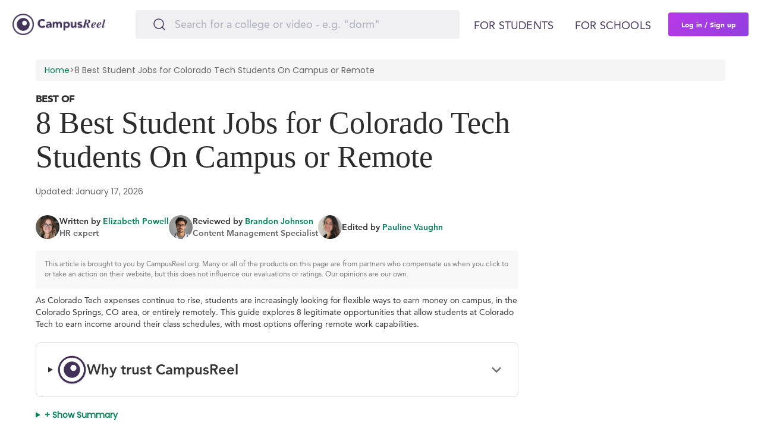

--- FILE ---
content_type: text/html; charset=utf-8
request_url: https://www.campusreel.org/student-jobs/colorado-technical-university-colorado-springs
body_size: 18808
content:
<!DOCTYPE html>
<html lang='en'>
<head>
<!-- Reddit Pixel -->
<script type='text/javascript'>
!function(w, d) {
if (!w.rdt) {
var p = w.rdt = function() {
p.sendEvent ? p.sendEvent.apply(p, arguments) : p.callQueue.push(arguments);
};
p.callQueue = [];
var t = d.createElement("script");
t.src = "https://www.redditstatic.com/ads/pixel.js";
t.async = true;
var s = d.getElementsByTagName("script")[0];
s.parentNode.insertBefore(t, s);
}
}(window, document);
rdt('init', 'a2_garfj2jowge5');
rdt('track', 'PageVisit');
</script>
<!-- DO NOT MODIFY UNLESS TO REPLACE A USER IDENTIFIER -->
<!-- End Reddit Pixel -->

<link rel='alternate' hreflang='en' href='https://www.campusreel.org/student-jobs/colorado-technical-university-colorado-springs'>
      <link rel='alternate' hreflang='x-default' href='https://www.campusreel.org/student-jobs/colorado-technical-university-colorado-springs'>
<meta content='IE=edge' http-equiv='X-UA-Compatible'>
<meta content='text/html; charset=utf-8' http-equiv='Content-Type'>
<meta content='width=device-width, initial-scale=1.0, maximum-scale=5.0' name='viewport'>
<meta content='rMJGnDGmB9ErGxtOUrzq5gp-1yABn94ddfwKw9a_uV8' name='google-site-verification'>
<link href='/manifest.json' rel='manifest'>
<link href='/assets/icons/favicon.png' rel='icon' type='image/x-icon'>
<link as='font' crossorigin='' href='https://campusreel-production.s3.amazonaws.com/fonts/AvenirLTPro-Black.woff' rel='preload'>
<link as='font' crossorigin='' href='https://campusreel-production.s3.amazonaws.com/fonts/AvenirLTPro-Heavy.woff' rel='preload'>
<link as='font' crossorigin='' href='https://campusreel-production.s3.amazonaws.com/fonts/AvenirLTPro-Medium.woff' rel='preload'>
<link as='font' crossorigin='' href='https://campusreel-production.s3.amazonaws.com/fonts/AvenirLTPro-Roman.woff' rel='preload'>
<link as='font' crossorigin='' href='https://campusreel-production.s3.amazonaws.com/fonts/AvenirLTPro-Roman2.woff' rel='preload'>
<link as='font' crossorigin='' href='https://campusreel-production.s3.amazonaws.com/fonts/GeneralSans-Extralight.woff' rel='preload'>
<link as='font' crossorigin='' href='https://campusreel-production.s3.amazonaws.com/fonts/GeneralSans-ExtralightItalic.woff' rel='preload'>
<link as='font' crossorigin='' href='https://campusreel-production.s3.amazonaws.com/fonts/GeneralSans-Light.woff' rel='preload'>
<link as='font' crossorigin='' href='https://campusreel-production.s3.amazonaws.com/fonts/GeneralSans-LightItalic.woff' rel='preload'>
<link as='font' crossorigin='' href='https://campusreel-production.s3.amazonaws.com/fonts/GeneralSans-Regular.woff' rel='preload'>
<link as='font' crossorigin='' href='https://campusreel-production.s3.amazonaws.com/fonts/GeneralSans-Italic.woff' rel='preload'>
<link as='font' crossorigin='' href='https://campusreel-production.s3.amazonaws.com/fonts/GeneralSans-Medium.woff' rel='preload'>
<link as='font' crossorigin='' href='https://campusreel-production.s3.amazonaws.com/fonts/GeneralSans-MediumItalic.woff' rel='preload'>
<link as='font' crossorigin='' href='https://campusreel-production.s3.amazonaws.com/fonts/GeneralSans-Semibold.woff' rel='preload'>
<link as='font' crossorigin='' href='https://campusreel-production.s3.amazonaws.com/fonts/GeneralSans-SemiboldItalic.woff' rel='preload'>
<link as='font' crossorigin='' href='https://campusreel-production.s3.amazonaws.com/fonts/GeneralSans-Bold.woff' rel='preload'>
<link as='font' crossorigin='' href='https://campusreel-production.s3.amazonaws.com/fonts/GeneralSans-BoldItalic.woff' rel='preload'>

<script async='' src='https://www.googletagmanager.com/gtag/js?id=G-7BYW8FXGEC'></script>
<script>
  window.dataLayer = window.dataLayer || [];
  function gtag(){dataLayer.push(arguments);}
  gtag('js', new Date());
  gtag('config', 'G-7BYW8FXGEC');
</script>

<link defer href='https://dqk12cx597min.cloudfront.net/scripts/material-components-web-5.0.0.min.css' rel='stylesheet'>
<script async data-cbid='00bfdaa6-1194-4a70-8381-51cf0c701500' id='Cookiebot' src='https://consent.cookiebot.com/uc.js' type='text/javascript'></script>
<script async src='https://onsite.optimonk.com/script.js?account=206571' type='text/javascript'></script>
<script async src='https://cdn.useproof.com/proof.js?acc=PI7wqnvSuraivbFTOoZd0Ij2Gke2' type='text/javascript'></script>
<script async='' src='https://script.tapfiliate.com/tapfiliate.js' type='text/javascript'></script>
<script>
  (function(t,a,p){t.TapfiliateObject=a;t[a]=t[a]||function(){ (t[a].q=t[a].q||[]).push(arguments)}})(window,'tap');
  
  tap('create', '36558-0fa570', { integration: "javascript" });
  tap('detect');
</script>

<script defer src='//www.google.com/jsapi'></script>
<title>
8 Best Student Jobs for Colorado Technical University-Colorado Springs Students | CampusReel
</title>
<meta content='8 Best Student Jobs for Colorado Technical University-Colorado Springs Students | CampusReel' name='title'>
<meta content='See the top ranked on campus or remote student jobs for Colorado Technical University-Colorado Springs students. These can be completed from Colorado Springs, CO while offering lucrative earning opportunities and resume potential.' name='description'>
<meta content='https://s3.amazonaws.com/campusreel-production/static_images/CampusReel_sharing_image.png' property='og:image'>
<meta content='8 Best Student Jobs for Colorado Technical University-Colorado Springs Students | CampusReel' property='og:title'>
<meta content='See the top ranked on campus or remote student jobs for Colorado Technical University-Colorado Springs students. These can be completed from Colorado Springs, CO while offering lucrative earning opportunities and resume potential.' property='og:description'>
<meta content='https://www.campusreel.org/student-jobs/colorado-technical-university-colorado-springs' property='og:url'>
<link href='https://www.campusreel.org/student-jobs/colorado-technical-university-colorado-springs' rel='canonical'>

<meta content='yes' name='apple-mobile-web-app-capable'>
<meta content='#FFFFFF' name='theme-color'>
<meta content='website' property='og:type'>
<meta content='405593809872490' property='fb:app_id'>
<meta content='136089936934153' property='fb:pages'>

<script type='application/ld+json'>
{
  "@context": "https://schema.org",
  "@type": "Organization",
  "url": "https://www.campusreel.org/",
  "logo": "https://www.campusreel.org/assets/icons/logo.png",
  "sameAs": [
  "https://www.facebook.com/campusreel.org",
  "https://www.instagram.com/campusreelofficial/",
  "https://www.linkedin.com/company/campusreel/",
  "https://www.youtube.com/channel/UCE16KLWxJ_5K9vJ1yQMnaqg"
  ]
}
</script>

<meta name="csrf-param" content="authenticity_token" />
<meta name="csrf-token" content="QBpX-isG7iCqt6DR-C3rA_lPm1G2J24swigsUiV80liqYTHhv_BXwDjKA3ONS0Vhsp1YwQMOVcstgPl7JdlCuQ" />
<link rel="stylesheet" media="all" href="/assets/application-753388bae66557192f72c4424ad17d4074337f3d9da613163d56f8d9f49fe014.css" />
<script src="/assets/application-0edcea9ab742ead73f6c2c824f3107766ea6de1c690661913b7f2b8f904519c4.js" defer="defer"></script>
<script defer src='//cdnjs.cloudflare.com/ajax/libs/jqueryui-touch-punch/0.2.3/jquery.ui.touch-punch.min.js'></script>
<link rel="stylesheet" media="all" href="/assets/main/modals/authorization/all-b4e4f8e4dfcccfec39289fe003c0bb461f5f62b82ff956a02c68b0fa264a17f9.css" />

<link rel="stylesheet" media="screen" href="/packs/css/job_listing_page-ae4a213c.css" />

<script>
  !function(f,b,e,v,n,t,s)
  {if(f.fbq)return;n=f.fbq=function(){n.callMethod?
  n.callMethod.apply(n,arguments):n.queue.push(arguments)};
  if(!f._fbq)f._fbq=n;n.push=n;n.loaded=!0;n.version='2.0';
  n.queue=[];t=b.createElement(e);t.async=!0;
  t.src=v;s=b.getElementsByTagName(e)[0];
  s.parentNode.insertBefore(t,s)}(window,document,'script',
  'https://connect.facebook.net/en_US/fbevents.js');
  fbq('init', '704095726458219'); 
  fbq('track', 'PageView');
</script>
<noscript>
<img height='1' src='https://www.facebook.com/tr?id=704095726458219&amp;ev=PageView
&amp;noscript=1' width='1'>
</noscript>

<script src="/assets/embed/mixpanel-e48548511c2ca22041f907345fe14b176dc63b25b8932938360e8520e8c44d1b.js" defer="defer"></script>
<script>
  window._mfq = window._mfq || [];
  (function() {
    var mf = document.createElement("script");
    mf.type = "text/javascript"; mf.defer = true;
    mf.src = "//cdn.mouseflow.com/projects/82ff65d2-c404-4c0c-a8c2-15822873ec2c.js";
    document.getElementsByTagName("head")[0].appendChild(mf);
  })();
</script>

<script async data-id='alocdn-ldr' data-label='CampusReel' defer src='//js.alocdn.com/c/3eyaqpfr.js' type='text/javascript'></script>
</head>
<body>
<div data-devise='desktop' id='main-wrapper'>
<script src="/packs/js/navbar-b847a008ed9f089265cc.js"></script>
<link rel="stylesheet" media="screen" href="/packs/css/navbar-63859293.css" />
<header class='navbar' style=''>
<div class='navbar--content'>
<a class="navbar--logo" href="/"><div class='navbar--logo--img'></div>
</a><div class='navbar--search'>
<div class='search'>
<form class="search-form" action="/search_by_words" accept-charset="UTF-8" method="get"><input type="text" name="query" id="query" value="" autocomplete="off" class="search-by-words-input" placeholder="Search for a college or video - e.g. &quot;dorm&quot;" aria-label="Search" />
<div class='btn-close'>
</div>
</form></div>

</div>
<div class='navbar--auth'>
<a data-toggle="modal" data-target="#modal-register" class="navbar--auth--log-in" data-remote="true" href="/users/sign_in">Log In</a>
<a data-toggle="modal" data-target="#modal-register" class="navbar--auth--join" data-remote="true" href="/users/sign_up">Sign Up</a>
</div>
<div class='navbar--controls'>
<div class='navbar--controls--link sub-menu'>
<span class='navbar--controls--link--text'>For students</span>
<div class='navbar-menu'>
<div class='navbar-menu--categories'>
<div class='navbar-menu--categories--tab'>
<div class='navbar-menu--categories--tab--name trending-videos no-link'>Trending Videos</div>
<div class='navbar-menu--categories--tab--links'>
<a class="navbar-menu--categories--tab--links--item" href="/colleges/texas-state-university/videos/meet-trey-a-transfer-student-from-houston">Meet Trey at Texas State</a>
<a class="navbar-menu--categories--tab--links--item" href="/colleges/rochester-institute-of-technology/videos/first-semester-recap-yohermry">Semester Recap at RIT</a>
<a class="navbar-menu--categories--tab--links--item" href="/colleges/saint-michael-s-college/tours/1534/videos/student-employment-internships">Internships at Saint Michael’s</a>
<a class="navbar-menu--categories--tab--links--item" href="/colleges/colorado-college/videos/explore-mathias-hall-with-tirso-and-friends">Dorms at Colorado College</a>
<a class="navbar-menu--categories--tab--links--item" href="/colleges/the-university-of-tennessee-knoxville/videos/out-and-about-in-knoxville-with-paige">What to do at UT Knoxville</a>
</div>
</div>
<div class='navbar-menu--categories--tab'>
<div class='navbar-menu--categories--tab--name featured-schools no-link'>Featured Schools</div>
<div class='navbar-menu--categories--tab--links'>
<a class="navbar-menu--categories--tab--links--item" href="/colleges/university-of-vermont">University of Vermont</a>
<a class="navbar-menu--categories--tab--links--item" href="/colleges/rochester-institute-of-technology">Rochester Institute of Technology</a>
<a class="navbar-menu--categories--tab--links--item" href="/colleges/harvard-business-school">Harvard Business School</a>
<a class="navbar-menu--categories--tab--links--item" href="/colleges/hampshire-college">Hampshire College</a>
<a class="navbar-menu--categories--tab--links--item" href="/colleges/susquehanna-university">Susquehanna University</a>
<a class="navbar-menu--categories--tab--links--item" href="/colleges/vanderbilt-university-owen-graduate-school-of-management">Vanderbilt University | Owen Graduate School of Management</a>
<a class="navbar-menu--categories--tab--links--item" href="/categories/featured-graduate-programs">Featured Business Schools</a>
</div>
</div>
<div class='navbar-menu--categories--tab'>
<a class="navbar-menu--categories--tab--name scholarships" href="/scholarships">Scholarships</a>
<div class='navbar-menu--categories--tab--links'>
<a class="navbar-menu--categories--tab--links--item" href="/scholarships/location/california-scholarships">California Scholarships</a>
<a class="navbar-menu--categories--tab--links--item" href="/scholarships/location/florida-scholarships">Florida Scholarships</a>
<a class="navbar-menu--categories--tab--links--item" href="/scholarships/location/new-york-scholarships">New York Scholarships</a>
<a class="navbar-menu--categories--tab--links--item" href="/scholarships/location/illinois-scholarships">Illinois Scholarships</a>
<a class="navbar-menu--categories--tab--links--item" href="/scholarships/category/sport/band-scholarships">Band Scholarships</a>
</div>
</div>
<div class='navbar-menu--categories--tab'>
<a class="navbar-menu--categories--tab--name ranking" href="/best-colleges">Rankings</a>
<div class='navbar-menu--categories--tab--links'>
<a class="navbar-menu--categories--tab--links--item" href="/best-colleges/major/business/top-colleges-for-business">Best Business Colleges</a>
<a class="navbar-menu--categories--tab--links--item" href="/best-colleges/major/economics/top-colleges-for-economics">Best Colleges for Economics</a>
<a class="navbar-menu--categories--tab--links--item" href="/best-colleges/major/engineering/top-colleges-for-engineering">Best Colleges for Engineering</a>
<a class="navbar-menu--categories--tab--links--item" href="/best-colleges/major/computer-science/top-colleges-for-computer-science">Best Colleges for Computer Science</a>
<a class="navbar-menu--categories--tab--links--item" href="/best-colleges/major/psychology/top-colleges-for-psychology">Best Colleges for Psychology</a>
</div>
</div>
<div class='navbar-menu--categories--tab'>
<div class='navbar-menu--categories--tab--name other-tools no-link'>Other tools</div>
<div class='navbar-menu--categories--tab--links'>
<a class="navbar-menu--categories--tab--links--item" href="/gpa-calculator/high-school-gpa-calculator">High School GPA Calculator</a>
<a class="navbar-menu--categories--tab--links--item" href="/gpa-calculator/college-gpa-calculator">College GPA Calculator</a>
<a class="navbar-menu--categories--tab--links--item" href="/college-acceptance-calculator">College Chances Calculator</a>
<a class="navbar-menu--categories--tab--links--item" href="/mba-admissions-calculator">MBA Chances Calculator</a>
<div class='navbar-menu--categories--tab--links--item submenu'>
<a class="navbar-menu--categories--tab--links--item--text" href="/how-to-transfer-colleges">How to Transfer Colleges</a>
<div class='navbar-menu--categories--tab--links--item--submenu'>
<a class="navbar-menu--categories--tab--links--item--submenu--item" href="/how-to-transfer-colleges/university-of-california-los-angeles-transfer-requirements">UCLA Transfer Requirements</a>
<a class="navbar-menu--categories--tab--links--item--submenu--item" href="/how-to-transfer-colleges/university-of-southern-california-transfer-requirements">USC Transfer Requirements</a>
<a class="navbar-menu--categories--tab--links--item--submenu--item" href="/how-to-transfer-colleges/university-of-california-berkeley-transfer-requirements">UC Berkeley Transfer Requirements</a>
<a class="navbar-menu--categories--tab--links--item--submenu--item" href="/how-to-transfer-colleges/harvard-university-transfer-requirements">Harvard Transfer Requirements</a>
<a class="navbar-menu--categories--tab--links--item--submenu--item" href="/how-to-transfer-colleges/butler-university-transfer-requirements">Butler Transfer Requirements</a>
</div>
</div>
<div class='navbar-menu--categories--tab--links--item submenu'>
<div class='navbar-menu--categories--tab--links--item--text'>College Guides</div>
<div class='navbar-menu--categories--tab--links--item--submenu'>
<a class="navbar-menu--categories--tab--links--item--submenu--item" href="/how-to-get-into-college/university-of-california-los-angeles-admissions-requirements-and-gpa">UCLA Admissions Requirements</a>
<a class="navbar-menu--categories--tab--links--item--submenu--item" href="/how-to-get-into-college/harvard-university-admissions-requirements-and-gpa">Harvard Admissions Requirements</a>
<a class="navbar-menu--categories--tab--links--item--submenu--item" href="/how-to-get-into-college/new-york-university-admissions-requirements-and-gpa">NYU Admissions Requirements</a>
<a class="navbar-menu--categories--tab--links--item--submenu--item" href="/how-to-get-into-college/penn-state-university-admissions-requirements-and-gpa">Penn State Admissions Requirements</a>
<a class="navbar-menu--categories--tab--links--item--submenu--item" href="/how-to-get-into-college/university-of-michigan-ann-arbor-admissions-requirements-and-gpa">Michigan Admissions Requirements</a>
</div>
</div>
</div>
</div>
</div>
<a class="navbar-banner" href="/organic-sweepstakes-registration"><div class='navbar-banner--title'>
$2,000 Student-Led Virtual Tour
<span class='navbar-banner--title--highlight'>Scholarship</span>
</div>
<div class='navbar-banner--description'>Watch any video on CampusReel to register for our $2,000 scholarship Student-Led Virtual Tour Scholarship!</div>
</a>
</div>

</div>
<div class='navbar--controls--link'>
<a class="navbar--controls--link--text" target="_blank" href="https://products.campusreel.org/">For schools</a>
</div>
<a data-toggle="modal" data-target="#modal-register" class="navbar--controls--login" id="sign-up-button" data-remote="true" href="/users/sign_up">Log in / Sign up</a>
</div>
<div class='navbar-mobile-menu'>
<div class='navbar-mobile-menu--button'></div>
<div class='navbar-mobile-menu--wrapper'>
<div class='navbar-mobile-menu--wrapper--content'>
<div class='navbar-mobile-menu--wrapper--content--tabs'>
<div class='navbar-mobile-menu--wrapper--content--tabs--item active' data-tab-name='for-students'>
For students
</div>
<a class="navbar-mobile-menu--wrapper--content--tabs--item" target="_blank" data-tab-name="for-schools" href="https://products.campusreel.org/">For schools</a>
</div>
<div class='navbar-mobile-menu--wrapper--content--body show' data-body-name='for-students'>
<div class='navbar-mobile-menu--wrapper--content--body--menu'>
<div class='navbar-mobile-menu--wrapper--content--body--menu--name trending-videos'>
<div class='navbar-mobile-menu--wrapper--content--body--menu--name--text'>Trending Videos</div>
<div class='navbar-mobile-menu--wrapper--content--body--menu--name--button'></div>
</div>
<div class='navbar-mobile-menu--wrapper--content--body--menu--list'>
<a class="navbar-mobile-menu--wrapper--content--body--menu--list--item" href="/colleges/texas-state-university/videos/meet-trey-a-transfer-student-from-houston">Meet Trey at Texas State</a>
<a class="navbar-mobile-menu--wrapper--content--body--menu--list--item" href="/colleges/rochester-institute-of-technology/videos/first-semester-recap-yohermry">Semester Recap at RIT</a>
<a class="navbar-mobile-menu--wrapper--content--body--menu--list--item" href="/colleges/saint-michael-s-college/tours/1534/videos/student-employment-internships">Internships at Saint Michael’s</a>
<a class="navbar-mobile-menu--wrapper--content--body--menu--list--item" href="/colleges/colorado-college/videos/explore-mathias-hall-with-tirso-and-friends">Dorms at Colorado College</a>
<a class="navbar-mobile-menu--wrapper--content--body--menu--list--item" href="/colleges/the-university-of-tennessee-knoxville/videos/out-and-about-in-knoxville-with-paige">What to do at UT Knoxville</a>
</div>
</div>
<div class='navbar-mobile-menu--wrapper--content--body--menu'>
<div class='navbar-mobile-menu--wrapper--content--body--menu--name featured-schools'>
<div class='navbar-mobile-menu--wrapper--content--body--menu--name--text'>Featured Schools</div>
<div class='navbar-mobile-menu--wrapper--content--body--menu--name--button'></div>
</div>
<div class='navbar-mobile-menu--wrapper--content--body--menu--list'>
<a class="navbar-mobile-menu--wrapper--content--body--menu--list--item" href="/colleges/university-of-vermont">University of Vermont</a>
<a class="navbar-mobile-menu--wrapper--content--body--menu--list--item" href="/colleges/rochester-institute-of-technology">Rochester Institute of Technology</a>
<a class="navbar-mobile-menu--wrapper--content--body--menu--list--item" href="/colleges/harvard-business-school">Harvard Business School</a>
<a class="navbar-mobile-menu--wrapper--content--body--menu--list--item" href="/colleges/hampshire-college">Hampshire College</a>
<a class="navbar-mobile-menu--wrapper--content--body--menu--list--item" href="/colleges/susquehanna-university">Susquehanna University</a>
<a class="navbar-mobile-menu--wrapper--content--body--menu--list--item" href="/colleges/vanderbilt-university-owen-graduate-school-of-management">Vanderbilt University | Owen Graduate School of Management</a>
<a class="navbar-mobile-menu--wrapper--content--body--menu--list--item" href="/categories/featured-graduate-programs">Featured Business Schools</a>
</div>
</div>
<div class='navbar-mobile-menu--wrapper--content--body--menu'>
<div class='navbar-mobile-menu--wrapper--content--body--menu--name scholarships'>
<a class="navbar-mobile-menu--wrapper--content--body--menu--name--text" href="/scholarships">Scholarships</a>
<div class='navbar-mobile-menu--wrapper--content--body--menu--name--button'></div>
</div>
<div class='navbar-mobile-menu--wrapper--content--body--menu--list'>
<a class="navbar-mobile-menu--wrapper--content--body--menu--list--item" href="/scholarships/location/california-scholarships">California Scholarships</a>
<a class="navbar-mobile-menu--wrapper--content--body--menu--list--item" href="/scholarships/location/florida-scholarships">Florida Scholarships</a>
<a class="navbar-mobile-menu--wrapper--content--body--menu--list--item" href="/scholarships/location/new-york-scholarships">New York Scholarships</a>
<a class="navbar-mobile-menu--wrapper--content--body--menu--list--item" href="/scholarships/location/illinois-scholarships">Illinois Scholarships</a>
<a class="navbar-mobile-menu--wrapper--content--body--menu--list--item" href="/scholarships/category/sport/band-scholarships">Band Scholarships</a>
</div>
</div>
<div class='navbar-mobile-menu--wrapper--content--body--menu'>
<div class='navbar-mobile-menu--wrapper--content--body--menu--name ranking'>
<a class="navbar-mobile-menu--wrapper--content--body--menu--name--text" href="/best-colleges">Rankings</a>
<div class='navbar-mobile-menu--wrapper--content--body--menu--name--button'></div>
</div>
<div class='navbar-mobile-menu--wrapper--content--body--menu--list'>
<a class="navbar-mobile-menu--wrapper--content--body--menu--list--item" href="/best-colleges/major/business/top-colleges-for-business">Best Business Colleges</a>
<a class="navbar-mobile-menu--wrapper--content--body--menu--list--item" href="/best-colleges/major/economics/top-colleges-for-economics">Best Colleges for Economics</a>
<a class="navbar-mobile-menu--wrapper--content--body--menu--list--item" href="/best-colleges/major/engineering/top-colleges-for-engineering">Best Colleges for Engineering</a>
<a class="navbar-mobile-menu--wrapper--content--body--menu--list--item" href="/best-colleges/major/computer-science/top-colleges-for-computer-science">Best Colleges for Computer Science</a>
<a class="navbar-mobile-menu--wrapper--content--body--menu--list--item" href="/best-colleges/major/psychology/top-colleges-for-psychology">Best Colleges for Psychology</a>
</div>
</div>
<div class='navbar-mobile-menu--wrapper--content--body--menu'>
<div class='navbar-mobile-menu--wrapper--content--body--menu--name other-tools'>
<div class='navbar-mobile-menu--wrapper--content--body--menu--name--text'>Other tools</div>
<div class='navbar-mobile-menu--wrapper--content--body--menu--name--button'></div>
</div>
<div class='navbar-mobile-menu--wrapper--content--body--menu--list'>
<a class="navbar-mobile-menu--wrapper--content--body--menu--list--item" href="/gpa-calculator/high-school-gpa-calculator">High School GPA Calculator</a>
<a class="navbar-mobile-menu--wrapper--content--body--menu--list--item" href="/gpa-calculator/college-gpa-calculator">College GPA Calculator</a>
<a class="navbar-mobile-menu--wrapper--content--body--menu--list--item" href="/college-acceptance-calculator">College Chances Calculator</a>
<a class="navbar-mobile-menu--wrapper--content--body--menu--list--item" href="/mba-admissions-calculator">MBA Chances Calculator</a>
<div class='navbar-mobile-menu--wrapper--content--body--menu--list--item submenu'>
<div class='navbar-mobile-menu--wrapper--content--body--menu--list--item--text'>
<a class="navbar-mobile-menu--wrapper--content--body--menu--list--item--text--name" href="/how-to-transfer-colleges">How to Transfer Colleges</a>
<div class='navbar-mobile-menu--wrapper--content--body--menu--list--item--text--button'></div>
</div>
<div class='navbar-mobile-menu--wrapper--content--body--menu--list--item--submenu'>
<a class="navbar-mobile-menu--wrapper--content--body--menu--list--item--submenu--item" href="/how-to-transfer-colleges/university-of-california-los-angeles-transfer-requirements">UCLA Transfer Requirements</a>
<a class="navbar-mobile-menu--wrapper--content--body--menu--list--item--submenu--item" href="/how-to-transfer-colleges/university-of-southern-california-transfer-requirements">USC Transfer Requirements</a>
<a class="navbar-mobile-menu--wrapper--content--body--menu--list--item--submenu--item" href="/how-to-transfer-colleges/university-of-california-berkeley-transfer-requirements">UC Berkeley Transfer Requirements</a>
<a class="navbar-mobile-menu--wrapper--content--body--menu--list--item--submenu--item" href="/how-to-transfer-colleges/harvard-university-transfer-requirements">Harvard Transfer Requirements</a>
<a class="navbar-mobile-menu--wrapper--content--body--menu--list--item--submenu--item" href="/how-to-transfer-colleges/butler-university-transfer-requirements">Butler Transfer Requirements</a>
</div>
</div>
<div class='navbar-mobile-menu--wrapper--content--body--menu--list--item submenu'>
<div class='navbar-mobile-menu--wrapper--content--body--menu--list--item--text'>
<div class='navbar-mobile-menu--wrapper--content--body--menu--list--item--text--name'>College Guides</div>
<div class='navbar-mobile-menu--wrapper--content--body--menu--list--item--text--button'></div>
</div>
<div class='navbar-mobile-menu--wrapper--content--body--menu--list--item--submenu'>
<a class="navbar-mobile-menu--wrapper--content--body--menu--list--item--submenu--item" href="/how-to-get-into-college/university-of-california-los-angeles-admissions-requirements-and-gpa">UCLA Admissions Requirements</a>
<a class="navbar-mobile-menu--wrapper--content--body--menu--list--item--submenu--item" href="/how-to-get-into-college/harvard-university-admissions-requirements-and-gpa">Harvard Admissions Requirements</a>
<a class="navbar-mobile-menu--wrapper--content--body--menu--list--item--submenu--item" href="/how-to-get-into-college/new-york-university-admissions-requirements-and-gpa">NYU Admissions Requirements</a>
<a class="navbar-mobile-menu--wrapper--content--body--menu--list--item--submenu--item" href="/how-to-get-into-college/penn-state-university-admissions-requirements-and-gpa">Penn State Admissions Requirements</a>
<a class="navbar-mobile-menu--wrapper--content--body--menu--list--item--submenu--item" href="/how-to-get-into-college/university-of-michigan-ann-arbor-admissions-requirements-and-gpa">Michigan Admissions Requirements</a>
</div>
</div>
</div>
</div>
</div>
<div class='navbar-mobile-menu--wrapper--content--body' data-body-name='for-schools'></div>
<div class='navbar-mobile-menu--wrapper--content--footer'>
<a class="navbar-banner" href="/organic-sweepstakes-registration"><div class='navbar-banner--title'>
$2,000 Student-Led Virtual Tour
<span class='navbar-banner--title--highlight'>Scholarship</span>
</div>
<div class='navbar-banner--description'>Watch any video on CampusReel to register for our $2,000 scholarship Student-Led Virtual Tour Scholarship!</div>
</a>
<a data-toggle="modal" data-target="#modal-register" class="navbar--controls--login navbar-mobile-menu--wrapper--content--footer--login" id="sign-up-button-mobile" data-remote="true" href="/users/sign_up">Log in / Sign up</a>
</div>
</div>
</div>
</div>

</div>
</header>
<div class='block_under_header with_submenu'></div>

<section class='best-job-offers'>
<nav class='breadcrumb'>
<a href='/'>Home</a>
&gt;
<span>
8 Best Student Jobs for Colorado Tech Students On Campus or Remote
</span>
</nav>
<div class='top-heading'>
<div class='best-of'>Best of</div>
<h1>
8 Best Student Jobs for Colorado Tech Students On Campus or Remote
</h1>
<div class='meta'>
Updated: January 17, 2026
</div>
<div class='author-info'>
<div class='author-block'>
<div class='author-avatar' style='background: url(https://campusreel-assets.s3.us-east-1.amazonaws.com/images/ElizabethPowell.jpg) center center / cover no-repeat'></div>
<div class='author-details'>
<div>
Written by
<span class='author-name'>Elizabeth Powell</span>
</div>
<div class='author-title'>HR expert</div>
</div>
</div>
<div class='author-block'>
<div class='author-avatar' style='background: url(https://campusreel-assets.s3.us-east-1.amazonaws.com/images/BrandonJohnson.jpg) center center / cover no-repeat'></div>
<div class='author-details'>
<div>
Reviewed by
<span class='author-name'>Brandon Johnson</span>
</div>
<div class='author-title'>Content Management Specialist</div>
</div>
</div>
<div class='author-block'>
<div class='author-avatar' style='background: url(https://campusreel-assets.s3.us-east-1.amazonaws.com/images/PaulineVaughn.jpg) center center / cover no-repeat'></div>
<div class='author-details'>
<div>
Edited by
<span class='author-name'>Pauline Vaughn</span>
</div>
</div>
</div>
</div>
<p class='info-box'>
This article is brought to you by CampusReel.org. Many or all of the products on this page are from partners who compensate us when you click to or take an action on their website, but this does not influence our evaluations or ratings. Our opinions are our own.
</p>
<p class='intro-text'>
As Colorado Tech expenses continue to rise, students are increasingly looking for flexible ways to earn money on campus, in the Colorado Springs, CO area, or entirely remotely. This guide explores 8 legitimate opportunities that allow students at Colorado Tech to earn income around their class schedules, with most options offering remote work capabilities.
</p>
<div class='trust-box'>
<details>
<summary class='trust-header'>
<img alt='CampusReel Logo' src='/assets/logos/logo_192x192.png'>
<h3>Why trust CampusReel</h3>
<svg aria-hidden='true' data-testid='ExpandMoreIcon' focusable='false' height='32' viewBox='0 0 24 24' width='32'>
<path d='M16.59 8.59 12 13.17 7.41 8.59 6 10l6 6 6-6z' fill='#757575'></path>
</svg>
</summary>
<div class='trust-content'>
<div class='trust-point'>
<span class='checkmark'>✓</span>
<span>
<strong>
Years of Student-Focused Expertise:
</strong>
Our team collectively brings decades of experience in academic advising, college admissions, and career counseling.
</span>
</div>
<div class='trust-point'>
<span class='checkmark'>✓</span>
<span>
<strong>
Extensive Research on Student Jobs & Scholarships:
</strong>
We analyze thousands of job postings and scholarship programs each year—so you don’t have to.
</span>
</div>
<div class='trust-point'>
<span class='checkmark'>✓</span>
<span>
<strong>
Real Feedback from Students:
</strong>
We gather insights directly from undergrads and recent grads to ensure our recommendations reflect genuine campus experiences.
</span>
</div>
<div class='trust-point'>
<span class='checkmark'>✓</span>
<span>
<strong>
Unbiased & Transparent Evaluations:
</strong>
Our methodology is built on comparing opportunities across multiple sources to give you a clear, honest assessment of what’s best for you.
</span>
</div>
</div>
</details>
</div>
<details>
<summary class='summary-toggle-header'>
+ Show Summary
</summary>
<div class='summary-toggle-body'>
<p>
<p>Are you a student at Colorado Technical University-Colorado Springs looking for on-campus or student jobs in the area? Finding a job while attending school can provide valuable work experience, extra income, and networking opportunities. Luckily, there are several resources available to help you secure a job that fits your schedule and interests.</p>

<p>One of the best places to start your job search is with the Career Services department at Colorado Technical University-Colorado Springs. They can help you navigate the job market, polish your resume, and prepare for interviews. In addition, they often have connections with local employers who are looking to hire students for part-time or entry-level positions.</p>

<p>Another option is to visit the university's job board or career center, where you can find a variety of job listings specifically tailored to students. These may include opportunities for work-study positions, internships, or part-time jobs on campus. Many employers in the area also reach out to the university to advertise job openings, so be sure to check back regularly for new postings.</p>

<p>If you're looking for off-campus employment, consider exploring the surrounding area for job opportunities. Colorado Springs is home to a variety of industries, including healthcare, technology, and hospitality, which may have openings suitable for students. Networking with professionals in your field of interest or attending job fairs and career events can also help you discover job opportunities that align with your career goals.</p>

<p>When searching for student jobs at Colorado Technical University-Colorado Springs, it's important to prioritize positions that not only provide financial support but also offer valuable skills and experience related to your field of study. Look for opportunities that will allow you to build your resume, develop new skills, and make connections in your industry. By taking advantage of the resources available to you and actively seeking out job opportunities, you can enhance your academic experience and set yourself up for success in your future career.</p>
</p>
</div>
</details>
</div>
<h2 class='sub-heading'>
Best Online Jobs
</h2>
<table class='cards-table'>
<thead>
<tr>
<th>Job Title</th>
<th>CampusReel Rating</th>
<th>Expected Earnings</th>
<th>Flexibility</th>
<th>Time Commitment</th>
<th>Work Environment</th>
<th>Learn More</th>
</tr>
</thead>
<tbody>
<tr>
<td class='job-title-td'>
<img alt='Freecash' src='https://campusreel-assets.s3.us-east-1.amazonaws.com/images/freecash-job.png'>
<span class='job-title'>
Freecash
</span>
</td>
<td>
<div class='rating'>
<span class='rating-number'>5.0</span>
<span>/5</span>
</div>
<div>
Most Lucrative
</div>
</td>
<td class='earnings-td'>
Up to $15,000/year
</td>
<td>
Very Flexible
</td>
<td>
On Your Own Time
</td>
<td>
Remote
</td>
<td class='apply-td'>
<a class='apply-button' data-job='Freecash' data-place='student-jobs-show' data-type='table' href='https://freecash.pxf.io/c/4135513/1910910/22930' target='_blank'>
APPLY NOW
<svg aria-hidden='true' data-testid='OpenInNewIcon' focusable='false' height='18' viewBox='0 0 24 24' width='18'>
<path d='M19 19H5V5h7V3H5c-1.11 0-2 .9-2 2v14c0 1.1.89 2 2 2h14c1.1 0 2-.9 2-2v-7h-2zM14 3v2h3.59l-9.83 9.83 1.41 1.41L19 6.41V10h2V3z' fill='#fff'></path>
</svg>
</a>
</td>
</tr>
<tr>
<td class='job-title-td'>
<img alt='CampusReel Content Creator: Perfect for Creative Students' src='/assets/logos/logo_192x192.png'>
<span class='job-title'>
CampusReel Content Creator: Perfect for Creative Students
</span>
</td>
<td>
<div class='rating'>
<span class='rating-number'>5.0</span>
<span>/5</span>
</div>
<div>
Flexible &amp; Creative
</div>
</td>
<td class='earnings-td'>
$250 per project
</td>
<td>
Project-based flexibility
</td>
<td>
Flexible; approximately 5-10 hours per project
</td>
<td>
Remote/Online
</td>
<td class='apply-td'>
<a class='apply-button' data-job='CampusReel Content Creator: Perfect for Creative Students' data-place='student-jobs-show' data-type='table' href='https://www.campusreel.org/job/share-your-story' target='_blank'>
APPLY NOW
<svg aria-hidden='true' data-testid='OpenInNewIcon' focusable='false' height='18' viewBox='0 0 24 24' width='18'>
<path d='M19 19H5V5h7V3H5c-1.11 0-2 .9-2 2v14c0 1.1.89 2 2 2h14c1.1 0 2-.9 2-2v-7h-2zM14 3v2h3.59l-9.83 9.83 1.41 1.41L19 6.41V10h2V3z' fill='#fff'></path>
</svg>
</a>
</td>
</tr>
<tr>
<td class='job-title-td'>
<img alt='Ipsos iSay Research Participant: Best Passive Income Opportunity' src='https://campusreel-assets.s3.us-east-1.amazonaws.com/images/ipsos.png'>
<span class='job-title'>
Ipsos iSay Research Participant: Best Passive Income Opportunity
</span>
</td>
<td>
<div class='rating'>
<span class='rating-number'>5.0</span>
<span>/5</span>
</div>
<div>
Flexible and Consistent Earnings
</div>
</td>
<td class='earnings-td'>
$1,300 per year
</td>
<td>
Extremely flexible
</td>
<td>
15-30 minutes per survey, complete at your own pace
</td>
<td>
Remote/Online
</td>
<td class='apply-td'>
<a class='apply-button' data-job='Ipsos iSay Research Participant: Best Passive Income Opportunity' data-place='student-jobs-show' data-type='table' href='https://ipsosgroupgie.sjv.io/xLnrdd' target='_blank'>
APPLY NOW
<svg aria-hidden='true' data-testid='OpenInNewIcon' focusable='false' height='18' viewBox='0 0 24 24' width='18'>
<path d='M19 19H5V5h7V3H5c-1.11 0-2 .9-2 2v14c0 1.1.89 2 2 2h14c1.1 0 2-.9 2-2v-7h-2zM14 3v2h3.59l-9.83 9.83 1.41 1.41L19 6.41V10h2V3z' fill='#fff'></path>
</svg>
</a>
</td>
</tr>
<tr>
<td class='job-title-td'>
<img alt='Vivint Sales Internship: Highest Earning Potential' src='https://campusreel-assets.s3.us-east-1.amazonaws.com/images/vivint-job.png'>
<span class='job-title'>
Vivint Sales Internship: Highest Earning Potential
</span>
</td>
<td>
<div class='rating'>
<span class='rating-number'>5.0</span>
<span>/5</span>
</div>
<div>
Seasonal but High Earning
</div>
</td>
<td class='earnings-td'>
$22,000 per summer
</td>
<td>
Location dependent
</td>
<td>
Full-time during summer months (40+ hours per week)
</td>
<td>
In-person
</td>
<td class='apply-td'>
<a class='apply-button' data-job='Vivint Sales Internship: Highest Earning Potential' data-place='student-jobs-show' data-type='table' href='https://www.campusreel.org/job/vivint-solar-summer-sales-position' target='_blank'>
APPLY NOW
<svg aria-hidden='true' data-testid='OpenInNewIcon' focusable='false' height='18' viewBox='0 0 24 24' width='18'>
<path d='M19 19H5V5h7V3H5c-1.11 0-2 .9-2 2v14c0 1.1.89 2 2 2h14c1.1 0 2-.9 2-2v-7h-2zM14 3v2h3.59l-9.83 9.83 1.41 1.41L19 6.41V10h2V3z' fill='#fff'></path>
</svg>
</a>
</td>
</tr>
<tr>
<td class='job-title-td'>
<img alt='Swagbucks: Reliable Supplemental Income' src='https://campusreel-assets.s3.us-east-1.amazonaws.com/images/swagbucks.png'>
<span class='job-title'>
Swagbucks: Reliable Supplemental Income
</span>
</td>
<td>
<div class='rating'>
<span class='rating-number'>5.0</span>
<span>/5</span>
</div>
<div>
Fully Online
</div>
</td>
<td class='earnings-td'>
$200 per month
</td>
<td>
Highly flexible
</td>
<td>
As little as 15-20 minutes per day, can do more for higher earnings
</td>
<td>
Remote
</td>
<td class='apply-td'>
<a class='apply-button' data-job='Swagbucks: Reliable Supplemental Income' data-place='student-jobs-show' data-type='table' href='https://www.swagbucks.com/' target='_blank'>
APPLY NOW
<svg aria-hidden='true' data-testid='OpenInNewIcon' focusable='false' height='18' viewBox='0 0 24 24' width='18'>
<path d='M19 19H5V5h7V3H5c-1.11 0-2 .9-2 2v14c0 1.1.89 2 2 2h14c1.1 0 2-.9 2-2v-7h-2zM14 3v2h3.59l-9.83 9.83 1.41 1.41L19 6.41V10h2V3z' fill='#fff'></path>
</svg>
</a>
</td>
</tr>
<tr>
<td class='job-title-td'>
<img alt='Pet Sitter / Dog Walker: Perfect for Animal Lovers' src='https://campusreel-assets.s3.us-east-1.amazonaws.com/images/pet-sitter-job.png'>
<span class='job-title'>
Pet Sitter / Dog Walker: Perfect for Animal Lovers
</span>
</td>
<td>
<div class='rating'>
<span class='rating-number'>5.0</span>
<span>/5</span>
</div>
<div>
In-person and Fun
</div>
</td>
<td class='earnings-td'>
$15 per hour
</td>
<td>
Highly flexible
</td>
<td>
Variable, set your own schedule
</td>
<td>
In-person, local
</td>
<td class='apply-td'>
<a class='apply-button' data-job='Pet Sitter / Dog Walker: Perfect for Animal Lovers' data-place='student-jobs-show' data-type='table' href='https://carecom.sjv.io/e1Re7D' target='_blank'>
APPLY NOW
<svg aria-hidden='true' data-testid='OpenInNewIcon' focusable='false' height='18' viewBox='0 0 24 24' width='18'>
<path d='M19 19H5V5h7V3H5c-1.11 0-2 .9-2 2v14c0 1.1.89 2 2 2h14c1.1 0 2-.9 2-2v-7h-2zM14 3v2h3.59l-9.83 9.83 1.41 1.41L19 6.41V10h2V3z' fill='#fff'></path>
</svg>
</a>
</td>
</tr>
<tr>
<td class='job-title-td'>
<img alt='Babysitter: Rewarding Work with Competitive Pay' src='https://campusreel-assets.s3.us-east-1.amazonaws.com/images/pet-sitter-job.png'>
<span class='job-title'>
Babysitter: Rewarding Work with Competitive Pay
</span>
</td>
<td>
<div class='rating'>
<span class='rating-number'>5.0</span>
<span>/5</span>
</div>
<div>
In-person and Fun
</div>
</td>
<td class='earnings-td'>
$15-30 per hour
</td>
<td>
Flexible scheduling
</td>
<td>
Variable, based on family needs
</td>
<td>
In-person, local
</td>
<td class='apply-td'>
<a class='apply-button' data-job='Babysitter: Rewarding Work with Competitive Pay' data-place='student-jobs-show' data-type='table' href='https://www.care.com/jobs?_qs=1&amp;gclid=CjwKCAiA-Oi7BhA1EiwA2rIu24v_3PUwasD0CxNBV53kecjq35hVGUSRVBig_9mrtXpcWXw1tE_VshoCCS0QAvD_BwE&amp;utm_source=google&amp;utm_medium=cpc&amp;utm_campaign=Provider_Brand_e_Verticals_GGC04611&amp;utm_term=care%2520com%2520application_p&amp;mt=provider' target='_blank'>
APPLY NOW
<svg aria-hidden='true' data-testid='OpenInNewIcon' focusable='false' height='18' viewBox='0 0 24 24' width='18'>
<path d='M19 19H5V5h7V3H5c-1.11 0-2 .9-2 2v14c0 1.1.89 2 2 2h14c1.1 0 2-.9 2-2v-7h-2zM14 3v2h3.59l-9.83 9.83 1.41 1.41L19 6.41V10h2V3z' fill='#fff'></path>
</svg>
</a>
</td>
</tr>
</tbody>
</table>
<div class='card-finder'>
<div class='finder-content'>
<div style='background: url(https://campusreel-assets.s3.us-east-1.amazonaws.com/images/scholarship360-job.webp) center center / contain no-repeat; width:150px; height:60px;'></div>
<div>
<h3>Win a $10,000 Scholarship.</h3>
<p>Enter the no-essay scholarship giveaway with Scholarship360 for a chance to win $10,000!</p>
</div>
</div>
<a class='get-started-btn' data-place='student-jobs-show' href='https://app.scholarships360.org/?redirect=/dashboard/scholarships/10000-no-essay-scholarship&amp;aff=14' target='_blank'>Apply Now</a>
</div>
<div class='detailed-card'>
<div class='our-pick'>
<svg aria-hidden='true' data-testid='VerifiedIcon' focusable='false' height='24' viewBox='0 0 24 24' width='24'>
<path d='m23 12-2.44-2.79.34-3.69-3.61-.82-1.89-3.2L12 2.96 8.6 1.5 6.71 4.69 3.1 5.5l.34 3.7L1 12l2.44 2.79-.34 3.7 3.61.82L8.6 22.5l3.4-1.47 3.4 1.46 1.89-3.19 3.61-.82-.34-3.69zm-12.91 4.72-3.8-3.81 1.48-1.48 2.32 2.33 5.85-5.87 1.48 1.48z' fill='#006847'></path>
</svg>
Most Lucrative
</div>
<div class='card-header'>
<img alt='Freecash' class='detailed-card-image' src='https://campusreel-assets.s3.us-east-1.amazonaws.com/images/freecash-job.png'>
<div class='card-title-container'>
<h3>
Freecash
</h3>
<div class='rating'>★★★★★ 5.0 CampusReel rating</div>
<div class='description'>
Looking for an easy way to make money in your free time? Freecash is an online rewards platform where Colorado Tech students can earn points by completing short tasks, taking surveys, and playing games. Once you’ve accumulated enough points, you can redeem them for cash, gift cards, or even cryptocurrency—all from the comfort of your dorm or favorite study spot! It’s a quick and hassle-free way to earn a little extra spending money, though it won’t replace a traditional part-time job. If you&#39;re searching for student jobs at Colorado Tech this can be a great flexible option to fit around your class schedule.
</div>
</div>
<a class='apply-button apply-button-detailed' data-job='Freecash' data-place='student-jobs-show' data-type='detailed' href='https://freecash.pxf.io/c/4135513/1910910/22930' target='_blank'>
APPLY NOW
<svg aria-hidden='true' data-testid='OpenInNewIcon' focusable='false' height='22' viewBox='0 0 24 24' width='22'>
<path d='M19 19H5V5h7V3H5c-1.11 0-2 .9-2 2v14c0 1.1.89 2 2 2h14c1.1 0 2-.9 2-2v-7h-2zM14 3v2h3.59l-9.83 9.83 1.41 1.41L19 6.41V10h2V3z' fill='#fff'></path>
</svg>
</a>
</div>
<div class='card-info'>
<div class='info-box'>
<div class='info-label'>Expected Earnings</div>
<div class='info-value'>
Up to $15,000/year
</div>
</div>
<div class='info-box'>
<div class='info-label'>Work Environment</div>
<div class='info-value'>
Remote
</div>
</div>
<div class='info-box'>
<div class='info-label'>Flexibility</div>
<div class='info-value'>
Very Flexible
</div>
</div>
<div class='info-box'>
<div class='info-label'>Time Commitment</div>
<div class='info-value'>
On Your Own Time
</div>
</div>
</div>
<details class='collapse-section'>
<summary class='collapse-header'>
<span class='about'>About</span>
<span>+</span>
</summary>
<p>
Freecash.com is an online rewards platform where students can earn money by completing offers, taking surveys, playing games, and engaging in various micro-tasks. Once you’ve accumulated enough points, you can redeem them for gift cards, cryptocurrency, or PayPal cash. The platform is straightforward to use, and new offers frequently become available, giving you multiple ways to earn in your spare time.
</p>
</details>
<details class='collapse-section'>
<summary class='collapse-header'>
<span class='potential'>Potential</span>
<span>+</span>
</summary>
<p>
Earnings from Freecash.com can vary based on the types of tasks you select and how much time you’re willing to commit. While it may not match the income from a traditional part-time job, it can cover small expenses like coffee, snacks, or digital subscriptions. Strategically focusing on higher-paying tasks—such as longer surveys or special promotional offers—could increase your monthly take-home, providing a convenient boost to your student budget.
</p>
</details>
<details class='collapse-section'>
<summary class='collapse-header'>
<span class='take'>CampusReel's Take</span>
<span>+</span>
</summary>
<p>
We recommend Freecash.com to students who want a flexible, low-barrier side hustle that fits into busy academic schedules. It’s especially appealing if you enjoy quick, on-the-go activities that can fill small pockets of free time. While it’s important to stay aware of the relatively modest earning ceiling, Freecash.com remains a convenient option for students looking to make extra money without committing to a fixed work schedule.
</p>
</details>
</div>
<div class='detailed-card'>
<div class='our-pick'>
<svg aria-hidden='true' data-testid='VerifiedIcon' focusable='false' height='24' viewBox='0 0 24 24' width='24'>
<path d='m23 12-2.44-2.79.34-3.69-3.61-.82-1.89-3.2L12 2.96 8.6 1.5 6.71 4.69 3.1 5.5l.34 3.7L1 12l2.44 2.79-.34 3.7 3.61.82L8.6 22.5l3.4-1.47 3.4 1.46 1.89-3.19 3.61-.82-.34-3.69zm-12.91 4.72-3.8-3.81 1.48-1.48 2.32 2.33 5.85-5.87 1.48 1.48z' fill='#006847'></path>
</svg>
Flexible &amp; Creative
</div>
<div class='card-header'>
<img alt='CampusReel Content Creator: Perfect for Creative Students' class='detailed-card-image' src='/assets/logos/logo_192x192.png'>
<div class='card-title-container'>
<h3>
CampusReel Content Creator: Perfect for Creative Students
</h3>
<div class='rating'>★★★★★ 5.0 CampusReel rating</div>
<div class='description'>
Have a creative streak? CampusReel offers an exciting opportunity for Colorado Tech students to earn money by sharing their campus experiences through video content. This project-based work lets you earn $250 per completed project, making it a great option for those who enjoy video production, storytelling, or social media content creation. With the flexibility to choose projects and work remotely, it’s easy to fit around your academic schedule. If you&#39;re searching for student jobs at Colorado Tech, this is a fun and rewarding way to earn extra cash while showcasing your campus!
</div>
</div>
<a class='apply-button apply-button-detailed' data-job='CampusReel Content Creator: Perfect for Creative Students' data-place='student-jobs-show' data-type='detailed' href='https://www.campusreel.org/job/share-your-story' target='_blank'>
APPLY NOW
<svg aria-hidden='true' data-testid='OpenInNewIcon' focusable='false' height='22' viewBox='0 0 24 24' width='22'>
<path d='M19 19H5V5h7V3H5c-1.11 0-2 .9-2 2v14c0 1.1.89 2 2 2h14c1.1 0 2-.9 2-2v-7h-2zM14 3v2h3.59l-9.83 9.83 1.41 1.41L19 6.41V10h2V3z' fill='#fff'></path>
</svg>
</a>
</div>
<div class='card-info'>
<div class='info-box'>
<div class='info-label'>Expected Earnings</div>
<div class='info-value'>
$250 per project
</div>
</div>
<div class='info-box'>
<div class='info-label'>Work Environment</div>
<div class='info-value'>
Remote/Online
</div>
</div>
<div class='info-box'>
<div class='info-label'>Flexibility</div>
<div class='info-value'>
Project-based flexibility
</div>
</div>
<div class='info-box'>
<div class='info-label'>Time Commitment</div>
<div class='info-value'>
Flexible; approximately 5-10 hours per project
</div>
</div>
</div>
<details class='collapse-section'>
<summary class='collapse-header'>
<span class='about'>About</span>
<span>+</span>
</summary>
<p>
As a CampusReel Content Creator, you’ll produce engaging video or written content that showcases real student experiences—everything from dorm tours and campus events to day-in-the-life segments. This role involves capturing the authentic vibe of your college or university, helping prospective students see what life is truly like on campus. You’ll collaborate with the CampusReel team to deliver high-quality, user-focused content that resonates with viewers around the country.
</p>
</details>
<details class='collapse-section'>
<summary class='collapse-header'>
<span class='potential'>Potential</span>
<span>+</span>
</summary>
<p>
Content creators at CampusReel often gain exposure on a large platform, which can translate into a robust portfolio and strong personal brand. Along with honing your creative skills, you’ll develop valuable experience in video editing, storytelling, and audience engagement—assets that stand out to future employers and scholarship committees. Plus, there may be opportunities to monetize content if it garners high engagement or meets certain platform metrics.
</p>
</details>
<details class='collapse-section'>
<summary class='collapse-header'>
<span class='take'>CampusReel's Take</span>
<span>+</span>
</summary>
<p>
We see content creation as more than just a gig—it’s a chance to enhance your media skills and connect with the wider college community. Whether you’re filming campus landmarks or highlighting extracurricular activities, your voice can shape how prospective students view your school. We love creators who are unafraid to experiment, push boundaries, and add a personal touch that truly resonates with future college applicants.
</p>
</details>
</div>
<div class='detailed-card'>
<div class='our-pick'>
<svg aria-hidden='true' data-testid='VerifiedIcon' focusable='false' height='24' viewBox='0 0 24 24' width='24'>
<path d='m23 12-2.44-2.79.34-3.69-3.61-.82-1.89-3.2L12 2.96 8.6 1.5 6.71 4.69 3.1 5.5l.34 3.7L1 12l2.44 2.79-.34 3.7 3.61.82L8.6 22.5l3.4-1.47 3.4 1.46 1.89-3.19 3.61-.82-.34-3.69zm-12.91 4.72-3.8-3.81 1.48-1.48 2.32 2.33 5.85-5.87 1.48 1.48z' fill='#006847'></path>
</svg>
Flexible and Consistent Earnings
</div>
<div class='card-header'>
<img alt='Ipsos iSay Research Participant: Best Passive Income Opportunity' class='detailed-card-image' src='https://campusreel-assets.s3.us-east-1.amazonaws.com/images/ipsos.png'>
<div class='card-title-container'>
<h3>
Ipsos iSay Research Participant: Best Passive Income Opportunity
</h3>
<div class='rating'>★★★★★ 5.0 CampusReel rating</div>
<div class='description'>
Want to make extra cash without the hassle of a part-time job? Ipsos iSay lets Colorado Tech students earn money by simply sharing their opinions through quick, easy surveys. Unlike gig work or content creation, there’s no learning curve, no deadlines, and no upfront effort — just log in, answer questions, and get paid. Whether you&#39;re between classes, waiting for your coffee, or taking a break from studying, you can complete surveys anytime, anywhere. The fully remote, zero-commitment model makes Ipsos iSay an effortless way to bring in consistent, passive income—no boss, no shifts, just your voice getting rewarded. If you&#39;re searching for on campus opportunities at Colorado Tech, Ipsos iSay is an easy, low-effort way to turn opinions into cash.
</div>
</div>
<a class='apply-button apply-button-detailed' data-job='Ipsos iSay Research Participant: Best Passive Income Opportunity' data-place='student-jobs-show' data-type='detailed' href='https://ipsosgroupgie.sjv.io/xLnrdd' target='_blank'>
APPLY NOW
<svg aria-hidden='true' data-testid='OpenInNewIcon' focusable='false' height='22' viewBox='0 0 24 24' width='22'>
<path d='M19 19H5V5h7V3H5c-1.11 0-2 .9-2 2v14c0 1.1.89 2 2 2h14c1.1 0 2-.9 2-2v-7h-2zM14 3v2h3.59l-9.83 9.83 1.41 1.41L19 6.41V10h2V3z' fill='#fff'></path>
</svg>
</a>
</div>
<div class='card-info'>
<div class='info-box'>
<div class='info-label'>Expected Earnings</div>
<div class='info-value'>
$1,300 per year
</div>
</div>
<div class='info-box'>
<div class='info-label'>Work Environment</div>
<div class='info-value'>
Remote/Online
</div>
</div>
<div class='info-box'>
<div class='info-label'>Flexibility</div>
<div class='info-value'>
Extremely flexible
</div>
</div>
<div class='info-box'>
<div class='info-label'>Time Commitment</div>
<div class='info-value'>
15-30 minutes per survey, complete at your own pace
</div>
</div>
</div>
<details class='collapse-section'>
<summary class='collapse-header'>
<span class='about'>About</span>
<span>+</span>
</summary>
<p>
Ipsos iSay Survey is a well-known online platform where you earn rewards by sharing your opinions on products, services, and various market trends. As a student, you can easily create an account and begin taking surveys that typically range from 5 to 20 minutes. Once completed, you’ll be awarded points that can be redeemed for gift cards, cash (via PayPal), or other perks. The platform is user-friendly, and surveys are updated regularly, so you’ll have a steady flow of opportunities.
</p>
</details>
<details class='collapse-section'>
<summary class='collapse-header'>
<span class='potential'>Potential</span>
<span>+</span>
</summary>
<p>
Since Ipsos iSay allows you to fit survey-taking around your busy college schedule, the earning potential primarily depends on how many surveys you qualify for and the time you invest. While it won’t replace a full-time job, completing multiple surveys each week can add up to a meaningful amount of extra spending money—perfect for covering minor expenses, saving for textbooks, or chipping away at tuition. Plus, the insights you provide can shape future products and services.
</p>
</details>
<details class='collapse-section'>
<summary class='collapse-header'>
<span class='take'>CampusReel's Take</span>
<span>+</span>
</summary>
<p>
We appreciate the flexibility and straightforward nature of Ipsos iSay. For students juggling coursework, clubs, and social life, being able to log on anytime, anywhere, and earn rewards is a huge plus. Surveys don’t require specialized skills, and each one you finish brings you closer to a payout. While it’s not a path to instant wealth, Ipsos iSay can help make college life just a bit more affordable—especially when combined with other part-time or gig-based opportunities.
</p>
</details>
</div>
<div class='detailed-card'>
<div class='our-pick'>
<svg aria-hidden='true' data-testid='VerifiedIcon' focusable='false' height='24' viewBox='0 0 24 24' width='24'>
<path d='m23 12-2.44-2.79.34-3.69-3.61-.82-1.89-3.2L12 2.96 8.6 1.5 6.71 4.69 3.1 5.5l.34 3.7L1 12l2.44 2.79-.34 3.7 3.61.82L8.6 22.5l3.4-1.47 3.4 1.46 1.89-3.19 3.61-.82-.34-3.69zm-12.91 4.72-3.8-3.81 1.48-1.48 2.32 2.33 5.85-5.87 1.48 1.48z' fill='#006847'></path>
</svg>
Seasonal but High Earning
</div>
<div class='card-header'>
<img alt='Vivint Sales Internship: Highest Earning Potential' class='detailed-card-image' src='https://campusreel-assets.s3.us-east-1.amazonaws.com/images/vivint-job.png'>
<div class='card-title-container'>
<h3>
Vivint Sales Internship: Highest Earning Potential
</h3>
<div class='rating'>★★★★★ 5.0 CampusReel rating</div>
<div class='description'>
For students seeking substantial summer earnings, Vivint&#39;s Sales Internship program offers an impressive opportunity with potential earnings of $22,000 during the summer months. While this position requires in-person work and is location-dependent, it provides valuable sales experience and professional development. The role combines direct sales experience with structured training, making it an excellent resume builder for business-minded students.
</div>
</div>
<a class='apply-button apply-button-detailed' data-job='Vivint Sales Internship: Highest Earning Potential' data-place='student-jobs-show' data-type='detailed' href='https://www.campusreel.org/job/vivint-solar-summer-sales-position' target='_blank'>
APPLY NOW
<svg aria-hidden='true' data-testid='OpenInNewIcon' focusable='false' height='22' viewBox='0 0 24 24' width='22'>
<path d='M19 19H5V5h7V3H5c-1.11 0-2 .9-2 2v14c0 1.1.89 2 2 2h14c1.1 0 2-.9 2-2v-7h-2zM14 3v2h3.59l-9.83 9.83 1.41 1.41L19 6.41V10h2V3z' fill='#fff'></path>
</svg>
</a>
</div>
<div class='card-info'>
<div class='info-box'>
<div class='info-label'>Expected Earnings</div>
<div class='info-value'>
$22,000 per summer
</div>
</div>
<div class='info-box'>
<div class='info-label'>Work Environment</div>
<div class='info-value'>
In-person
</div>
</div>
<div class='info-box'>
<div class='info-label'>Flexibility</div>
<div class='info-value'>
Location dependent
</div>
</div>
<div class='info-box'>
<div class='info-label'>Time Commitment</div>
<div class='info-value'>
Full-time during summer months (40+ hours per week)
</div>
</div>
</div>
<details class='collapse-section'>
<summary class='collapse-header'>
<span class='about'>About</span>
<span>+</span>
</summary>
<p>
Vivint is a leading smart home technology provider that offers a robust summer internship program centered around direct sales of home security and automation solutions. As an intern, you’ll typically work door-to-door in a specific territory, engaging homeowners and demonstrating the benefits of Vivint’s smart home products. The company provides extensive training, support from local managers, and real-time coaching—ensuring you have the tools to succeed in this high-energy environment.
</p>
</details>
<details class='collapse-section'>
<summary class='collapse-header'>
<span class='potential'>Potential</span>
<span>+</span>
</summary>
<p>
Vivint’s summer sales internship stands out for its earning potential: top-performing interns can earn substantial commissions within just a few months. Beyond monetary rewards, you’ll develop crucial skills in communication, negotiation, and time management—qualities future employers and scholarship committees highly value. This immersive experience can also serve as a strong résumé booster, showcasing your ability to handle challenges in a fast-paced, target-driven setting.
</p>
</details>
<details class='collapse-section'>
<summary class='collapse-header'>
<span class='take'>CampusReel's Take</span>
<span>+</span>
</summary>
<p>
We view Vivint’s summer sales program as a unique opportunity for self-motivated students willing to invest a summer in door-to-door outreach. It’s not a laid-back internship—expect a rigorous schedule, tangible goals, and real-world selling pressure. However, if you thrive on competition, personal growth, and hard work, you can walk away with both impressive earnings and skill sets that will benefit you long after the internship ends.
</p>
</details>
</div>
<div class='detailed-card'>
<div class='our-pick'>
<svg aria-hidden='true' data-testid='VerifiedIcon' focusable='false' height='24' viewBox='0 0 24 24' width='24'>
<path d='m23 12-2.44-2.79.34-3.69-3.61-.82-1.89-3.2L12 2.96 8.6 1.5 6.71 4.69 3.1 5.5l.34 3.7L1 12l2.44 2.79-.34 3.7 3.61.82L8.6 22.5l3.4-1.47 3.4 1.46 1.89-3.19 3.61-.82-.34-3.69zm-12.91 4.72-3.8-3.81 1.48-1.48 2.32 2.33 5.85-5.87 1.48 1.48z' fill='#006847'></path>
</svg>
Fully Online
</div>
<div class='card-header'>
<img alt='Swagbucks: Reliable Supplemental Income' class='detailed-card-image' src='https://campusreel-assets.s3.us-east-1.amazonaws.com/images/swagbucks.png'>
<div class='card-title-container'>
<h3>
Swagbucks: Reliable Supplemental Income
</h3>
<div class='rating'>★★★★★ 5.0 CampusReel rating</div>
<div class='description'>
Swagbucks rounds out our list as a reliable platform for earning supplemental income. By completing various online activities such as surveys, watching videos, and shopping online, students can earn around $200 monthly. The platform&#39;s flexibility and remote nature make it an excellent option for earning pocket money during downtime between classes or study sessions.
</div>
</div>
<a class='apply-button apply-button-detailed' data-job='Swagbucks: Reliable Supplemental Income' data-place='student-jobs-show' data-type='detailed' href='https://www.swagbucks.com/' target='_blank'>
APPLY NOW
<svg aria-hidden='true' data-testid='OpenInNewIcon' focusable='false' height='22' viewBox='0 0 24 24' width='22'>
<path d='M19 19H5V5h7V3H5c-1.11 0-2 .9-2 2v14c0 1.1.89 2 2 2h14c1.1 0 2-.9 2-2v-7h-2zM14 3v2h3.59l-9.83 9.83 1.41 1.41L19 6.41V10h2V3z' fill='#fff'></path>
</svg>
</a>
</div>
<div class='card-info'>
<div class='info-box'>
<div class='info-label'>Expected Earnings</div>
<div class='info-value'>
$200 per month
</div>
</div>
<div class='info-box'>
<div class='info-label'>Work Environment</div>
<div class='info-value'>
Remote
</div>
</div>
<div class='info-box'>
<div class='info-label'>Flexibility</div>
<div class='info-value'>
Highly flexible
</div>
</div>
<div class='info-box'>
<div class='info-label'>Time Commitment</div>
<div class='info-value'>
As little as 15-20 minutes per day, can do more for higher earnings
</div>
</div>
</div>
<details class='collapse-section'>
<summary class='collapse-header'>
<span class='about'>About</span>
<span>+</span>
</summary>
<p>
Swagbucks is a popular online rewards platform where users can earn points (referred to as “SB”) by taking surveys, watching videos, playing games, and even shopping through partner links. Once you accumulate enough SB, you can redeem them for gift cards, PayPal cash, or other digital rewards. The sign-up process is straightforward, and the wide variety of tasks keeps things interesting for college students looking for flexible ways to make some extra money on their own schedule.
</p>
</details>
<details class='collapse-section'>
<summary class='collapse-header'>
<span class='potential'>Potential</span>
<span>+</span>
</summary>
<p>
While Swagbucks won’t replicate the income from a traditional part-time job, it provides a steady, low-effort way to supplement your budget—particularly handy for minor expenses like snacks, coffee, or occasional textbooks. By strategically engaging in the highest-paying tasks (surveys, referrals, cashback shopping), some students manage to earn a noticeable side income each month. The key is consistency: logging in regularly, completing daily goals, and capitalizing on limited-time promotions.
</p>
</details>
<details class='collapse-section'>
<summary class='collapse-header'>
<span class='take'>CampusReel's Take</span>
<span>+</span>
</summary>
<p>
We see Swagbucks as an excellent starter platform for students new to online side hustles. It’s user-friendly, requires no specialized skills, and offers multiple ways to earn. While you shouldn’t expect a windfall, the flexibility and minimal entry barriers make it worth exploring—especially if you’re juggling classes, extracurriculars, and other obligations. For the most impact, combine Swagbucks with a few other part-time or freelance gigs to broaden your earning potential.
</p>
</details>
</div>
<div class='detailed-card'>
<div class='our-pick'>
<svg aria-hidden='true' data-testid='VerifiedIcon' focusable='false' height='24' viewBox='0 0 24 24' width='24'>
<path d='m23 12-2.44-2.79.34-3.69-3.61-.82-1.89-3.2L12 2.96 8.6 1.5 6.71 4.69 3.1 5.5l.34 3.7L1 12l2.44 2.79-.34 3.7 3.61.82L8.6 22.5l3.4-1.47 3.4 1.46 1.89-3.19 3.61-.82-.34-3.69zm-12.91 4.72-3.8-3.81 1.48-1.48 2.32 2.33 5.85-5.87 1.48 1.48z' fill='#006847'></path>
</svg>
In-person and Fun
</div>
<div class='card-header'>
<img alt='Pet Sitter / Dog Walker: Perfect for Animal Lovers' class='detailed-card-image' src='https://campusreel-assets.s3.us-east-1.amazonaws.com/images/pet-sitter-job.png'>
<div class='card-title-container'>
<h3>
Pet Sitter / Dog Walker: Perfect for Animal Lovers
</h3>
<div class='rating'>★★★★★ 5.0 CampusReel rating</div>
<div class='description'>
For students who love animals, pet sitting and dog walking offer a rewarding way to earn money while working flexible hours. This opportunity allows you to work in your hometown, making it perfect for both academic year and break periods. You can choose to take on as many clients as your schedule allows, and the work can be especially convenient if you&#39;re able to host pets in your own home.
</div>
</div>
<a class='apply-button apply-button-detailed' data-job='Pet Sitter / Dog Walker: Perfect for Animal Lovers' data-place='student-jobs-show' data-type='detailed' href='https://carecom.sjv.io/e1Re7D' target='_blank'>
APPLY NOW
<svg aria-hidden='true' data-testid='OpenInNewIcon' focusable='false' height='22' viewBox='0 0 24 24' width='22'>
<path d='M19 19H5V5h7V3H5c-1.11 0-2 .9-2 2v14c0 1.1.89 2 2 2h14c1.1 0 2-.9 2-2v-7h-2zM14 3v2h3.59l-9.83 9.83 1.41 1.41L19 6.41V10h2V3z' fill='#fff'></path>
</svg>
</a>
</div>
<div class='card-info'>
<div class='info-box'>
<div class='info-label'>Expected Earnings</div>
<div class='info-value'>
$15 per hour
</div>
</div>
<div class='info-box'>
<div class='info-label'>Work Environment</div>
<div class='info-value'>
In-person, local
</div>
</div>
<div class='info-box'>
<div class='info-label'>Flexibility</div>
<div class='info-value'>
Highly flexible
</div>
</div>
<div class='info-box'>
<div class='info-label'>Time Commitment</div>
<div class='info-value'>
Variable, set your own schedule
</div>
</div>
</div>
<details class='collapse-section'>
<summary class='collapse-header'>
<span class='about'>About</span>
<span>+</span>
</summary>
<p>
Pet sitting is a flexible and rewarding way to earn extra cash while spending time with animals—perfect for students who love furry friends. Responsibilities typically include feeding, walking, administering medication, and providing companionship to pets while owners are away. You can find opportunities through local listings, apps like Rover, or simply by word-of-mouth on campus and in your community.
</p>
</details>
<details class='collapse-section'>
<summary class='collapse-header'>
<span class='potential'>Potential</span>
<span>+</span>
</summary>
<p>
As a pet sitter, you can set your own hours and decide which jobs to accept. Rates vary depending on your experience, the type of pets you care for, and the duration of your services—overnight stays often command higher fees. Beyond the immediate earnings, a track record of positive reviews can lead to repeat business and referrals. Over time, the flexibility and autonomy can rival traditional part-time campus jobs, offering you a decent supplemental income without sacrificing your study schedule.
</p>
</details>
<details class='collapse-section'>
<summary class='collapse-header'>
<span class='take'>CampusReel's Take</span>
<span>+</span>
</summary>
<p>
For animal-loving students, pet sitting feels less like work and more like a fun break from academic stress. You gain the bonus of playing or cuddling with pets while still earning money. That said, reliability is crucial—pet owners need to trust you’ll follow care instructions and show up on time. If you’re organized, responsible, and genuinely enjoy taking care of animals, pet sitting can be a fulfilling and profitable gig that fits neatly around your class schedule.
</p>
</details>
</div>
<div class='detailed-card'>
<div class='our-pick'>
<svg aria-hidden='true' data-testid='VerifiedIcon' focusable='false' height='24' viewBox='0 0 24 24' width='24'>
<path d='m23 12-2.44-2.79.34-3.69-3.61-.82-1.89-3.2L12 2.96 8.6 1.5 6.71 4.69 3.1 5.5l.34 3.7L1 12l2.44 2.79-.34 3.7 3.61.82L8.6 22.5l3.4-1.47 3.4 1.46 1.89-3.19 3.61-.82-.34-3.69zm-12.91 4.72-3.8-3.81 1.48-1.48 2.32 2.33 5.85-5.87 1.48 1.48z' fill='#006847'></path>
</svg>
In-person and Fun
</div>
<div class='card-header'>
<img alt='Babysitter: Rewarding Work with Competitive Pay' class='detailed-card-image' src='https://campusreel-assets.s3.us-east-1.amazonaws.com/images/pet-sitter-job.png'>
<div class='card-title-container'>
<h3>
Babysitter: Rewarding Work with Competitive Pay
</h3>
<div class='rating'>★★★★★ 5.0 CampusReel rating</div>
<div class='description'>
Babysitting remains one of the most reliable and well-paying jobs for college students. With competitive hourly rates ranging from $15 to $30, this flexible opportunity allows you to work around your class schedule while building valuable childcare experience. The job can be done in your hometown, making it an excellent option for both semester and break periods. Many families offer regular weekly schedules, while others need occasional evening or weekend care.
</div>
</div>
<a class='apply-button apply-button-detailed' data-job='Babysitter: Rewarding Work with Competitive Pay' data-place='student-jobs-show' data-type='detailed' href='https://www.care.com/jobs?_qs=1&amp;gclid=CjwKCAiA-Oi7BhA1EiwA2rIu24v_3PUwasD0CxNBV53kecjq35hVGUSRVBig_9mrtXpcWXw1tE_VshoCCS0QAvD_BwE&amp;utm_source=google&amp;utm_medium=cpc&amp;utm_campaign=Provider_Brand_e_Verticals_GGC04611&amp;utm_term=care%2520com%2520application_p&amp;mt=provider' target='_blank'>
APPLY NOW
<svg aria-hidden='true' data-testid='OpenInNewIcon' focusable='false' height='22' viewBox='0 0 24 24' width='22'>
<path d='M19 19H5V5h7V3H5c-1.11 0-2 .9-2 2v14c0 1.1.89 2 2 2h14c1.1 0 2-.9 2-2v-7h-2zM14 3v2h3.59l-9.83 9.83 1.41 1.41L19 6.41V10h2V3z' fill='#fff'></path>
</svg>
</a>
</div>
<div class='card-info'>
<div class='info-box'>
<div class='info-label'>Expected Earnings</div>
<div class='info-value'>
$15-30 per hour
</div>
</div>
<div class='info-box'>
<div class='info-label'>Work Environment</div>
<div class='info-value'>
In-person, local
</div>
</div>
<div class='info-box'>
<div class='info-label'>Flexibility</div>
<div class='info-value'>
Flexible scheduling
</div>
</div>
<div class='info-box'>
<div class='info-label'>Time Commitment</div>
<div class='info-value'>
Variable, based on family needs
</div>
</div>
</div>
<details class='collapse-section'>
<summary class='collapse-header'>
<span class='about'>About</span>
<span>+</span>
</summary>
<p>
Babysitting is a timeless option for college students looking to earn extra income while maintaining flexibility around class schedules. Tasks typically include supervising children, preparing simple meals, assisting with homework, and keeping young ones engaged in safe, age-appropriate activities. Many students find babysitting jobs by word-of-mouth on campus or through dedicated apps and local Facebook groups, making it relatively easy to get started.
</p>
</details>
<details class='collapse-section'>
<summary class='collapse-header'>
<span class='potential'>Potential</span>
<span>+</span>
</summary>
<p>
Hourly babysitting rates can vary depending on your location, experience, and the number of children you’re looking after. If you build a reputation for being responsible and reliable, you may quickly find repeat clients and higher-paying opportunities. In some cases, families may even provide additional perks like free meals or transportation costs. Babysitting also demonstrates crucial soft skills—time management, patience, and conflict resolution—that can be referenced in future job applications or scholarship essays.
</p>
</details>
<details class='collapse-section'>
<summary class='collapse-header'>
<span class='take'>CampusReel's Take</span>
<span>+</span>
</summary>
<p>
For caring and responsible students, babysitting provides an ideal blend of convenience and meaningful work. You have a real impact on a child’s evening or weekend routine, and parents will often refer you to friends if they’re happy with your service. While it’s crucial to stay vigilant and handle potential emergencies calmly, babysitting can be a rewarding gig that pays well and fits comfortably around your academic schedule.
</p>
</details>
</div>
</section>

<div class='job-listing'>
<div class='job-listing--baner'>
<div class='job-listing--baner--wrapper'>
<div class='job-listing--baner--wrapper--title'>
CAMPUSREEL
</div>
<div class='job-listing--baner--wrapper--description'>
Colorado Tech Student Jobs
</div>
</div>
</div>
<div class='job-listing--logos'>
<div class='job-listing--logos--list'>
<div class='job-listing--logos--list--item first'></div>
<div class='job-listing--logos--list--item second'></div>
<div class='job-listing--logos--list--item third'></div>
<div class='job-listing--logos--list--item fourth'></div>
</div>
</div>
<div class='job-listing--content'>
<div class='job-listing--content--paragraph-text'>
Browse all the student work opportunities available on-campus at Colorado Tech. CampusReel’s primary purpose is to help prospective high school students and families to explore colleges and communities from home. Our jobs allow current college students at Colorado Tech to connect with our users through videos, chats, interactive technology and more - all on your own schedule.
</div>
<div class='job-listing--content--titles'>
Latest jobs
</div>
<div class='job-listing--content--list'>
<a class='job-listing--content--list--item' href='/student-jobs/colorado-technical-university-colorado-springs/marketing-intern'>
<div class='job-listing--content--list--item--name'>
Marketing Intern - Colorado Technical University-Colorado Springs
</div>
<div class='job-listing--content--list--item--details'>
<div class='job-listing--content--list--item--details--item'>
<div class='job-listing--content--list--item--details--item--name'>
<div class='job-listing--content--list--item--details--item--name--icon location'></div>
<div class='job-listing--content--list--item--details--item--name--text'>
Location
</div>
</div>
<div class='job-listing--content--list--item--details--item--description'>
Colorado Springs, CO
</div>
</div>
<div class='job-listing--content--list--item--details--item'>
<div class='job-listing--content--list--item--details--item--name'>
<div class='job-listing--content--list--item--details--item--name--icon type'></div>
<div class='job-listing--content--list--item--details--item--name--text'>
Type
</div>
</div>
<div class='job-listing--content--list--item--details--item--description'>
Part Time
</div>
</div>
<div class='job-listing--content--list--item--details--item'>
<div class='job-listing--content--list--item--details--item--name'>
<div class='job-listing--content--list--item--details--item--name--icon salary'></div>
<div class='job-listing--content--list--item--details--item--name--text'>
Salary
</div>
</div>
<div class='job-listing--content--list--item--details--item--description'>
25 - 35 USD
</div>
</div>
</div>
</a>
<a class='job-listing--content--list--item' href='/student-jobs/colorado-technical-university-colorado-springs/brand-ambassador'>
<div class='job-listing--content--list--item--name'>
Brand Ambassador - Colorado Technical University-Colorado Springs
</div>
<div class='job-listing--content--list--item--details'>
<div class='job-listing--content--list--item--details--item'>
<div class='job-listing--content--list--item--details--item--name'>
<div class='job-listing--content--list--item--details--item--name--icon location'></div>
<div class='job-listing--content--list--item--details--item--name--text'>
Location
</div>
</div>
<div class='job-listing--content--list--item--details--item--description'>
Colorado Springs, CO
</div>
</div>
<div class='job-listing--content--list--item--details--item'>
<div class='job-listing--content--list--item--details--item--name'>
<div class='job-listing--content--list--item--details--item--name--icon type'></div>
<div class='job-listing--content--list--item--details--item--name--text'>
Type
</div>
</div>
<div class='job-listing--content--list--item--details--item--description'>
Part Time
</div>
</div>
<div class='job-listing--content--list--item--details--item'>
<div class='job-listing--content--list--item--details--item--name'>
<div class='job-listing--content--list--item--details--item--name--icon salary'></div>
<div class='job-listing--content--list--item--details--item--name--text'>
Salary
</div>
</div>
<div class='job-listing--content--list--item--details--item--description'>
25 - 35 USD
</div>
</div>
</div>
</a>
<a class='job-listing--content--list--item' href='/student-jobs/colorado-technical-university-colorado-springs/virtual-tour-guide-job-listing'>
<div class='job-listing--content--list--item--name'>
Virtual Tour Guide at Colorado Technical University-Colorado Springs
</div>
<div class='job-listing--content--list--item--details'>
<div class='job-listing--content--list--item--details--item'>
<div class='job-listing--content--list--item--details--item--name'>
<div class='job-listing--content--list--item--details--item--name--icon location'></div>
<div class='job-listing--content--list--item--details--item--name--text'>
Location
</div>
</div>
<div class='job-listing--content--list--item--details--item--description'>
Colorado Springs, CO
</div>
</div>
<div class='job-listing--content--list--item--details--item'>
<div class='job-listing--content--list--item--details--item--name'>
<div class='job-listing--content--list--item--details--item--name--icon type'></div>
<div class='job-listing--content--list--item--details--item--name--text'>
Type
</div>
</div>
<div class='job-listing--content--list--item--details--item--description'>
Part Time
</div>
</div>
<div class='job-listing--content--list--item--details--item'>
<div class='job-listing--content--list--item--details--item--name'>
<div class='job-listing--content--list--item--details--item--name--icon salary'></div>
<div class='job-listing--content--list--item--details--item--name--text'>
Salary
</div>
</div>
<div class='job-listing--content--list--item--details--item--description'>
25 - 35 USD
</div>
</div>
</div>
</a>
<a class='job-listing--content--list--item' href='/student-jobs/colorado-technical-university-colorado-springs/student-videographer'>
<div class='job-listing--content--list--item--name'>
Student Videographer - Colorado Technical University-Colorado Springs
</div>
<div class='job-listing--content--list--item--details'>
<div class='job-listing--content--list--item--details--item'>
<div class='job-listing--content--list--item--details--item--name'>
<div class='job-listing--content--list--item--details--item--name--icon location'></div>
<div class='job-listing--content--list--item--details--item--name--text'>
Location
</div>
</div>
<div class='job-listing--content--list--item--details--item--description'>
Colorado Springs, CO
</div>
</div>
<div class='job-listing--content--list--item--details--item'>
<div class='job-listing--content--list--item--details--item--name'>
<div class='job-listing--content--list--item--details--item--name--icon type'></div>
<div class='job-listing--content--list--item--details--item--name--text'>
Type
</div>
</div>
<div class='job-listing--content--list--item--details--item--description'>
Part Time
</div>
</div>
<div class='job-listing--content--list--item--details--item'>
<div class='job-listing--content--list--item--details--item--name'>
<div class='job-listing--content--list--item--details--item--name--icon salary'></div>
<div class='job-listing--content--list--item--details--item--name--text'>
Salary
</div>
</div>
<div class='job-listing--content--list--item--details--item--description'>
25 - 35 USD
</div>
</div>
</div>
</a>
<a class='job-listing--content--list--item' href='/student-jobs/colorado-technical-university-colorado-springs/technology-sales-internship'>
<div class='job-listing--content--list--item--name'>
Technology Sales Representative from Colorado Technical University-Colorado Springs | Vivint Solar
</div>
<div class='job-listing--content--list--item--details'>
<div class='job-listing--content--list--item--details--item'>
<div class='job-listing--content--list--item--details--item--name'>
<div class='job-listing--content--list--item--details--item--name--icon location'></div>
<div class='job-listing--content--list--item--details--item--name--text'>
Location
</div>
</div>
<div class='job-listing--content--list--item--details--item--description'>
Colorado Springs, CO
</div>
</div>
<div class='job-listing--content--list--item--details--item'>
<div class='job-listing--content--list--item--details--item--name'>
<div class='job-listing--content--list--item--details--item--name--icon type'></div>
<div class='job-listing--content--list--item--details--item--name--text'>
Type
</div>
</div>
<div class='job-listing--content--list--item--details--item--description'>
Full Time
</div>
</div>
<div class='job-listing--content--list--item--details--item'>
<div class='job-listing--content--list--item--details--item--name'>
<div class='job-listing--content--list--item--details--item--name--icon salary'></div>
<div class='job-listing--content--list--item--details--item--name--text'>
Salary
</div>
</div>
<div class='job-listing--content--list--item--details--item--description'>
45 USD
</div>
</div>
</div>
</a>
<a class='job-listing--content--list--item' href='/student-jobs/colorado-technical-university-colorado-springs/omella-brand-ambassador'>
<div class='job-listing--content--list--item--name'>
Brand Ambassador | Omella | Colorado Technical University-Colorado Springs
</div>
<div class='job-listing--content--list--item--details'>
<div class='job-listing--content--list--item--details--item'>
<div class='job-listing--content--list--item--details--item--name'>
<div class='job-listing--content--list--item--details--item--name--icon location'></div>
<div class='job-listing--content--list--item--details--item--name--text'>
Location
</div>
</div>
<div class='job-listing--content--list--item--details--item--description'>
Colorado Springs, CO
</div>
</div>
<div class='job-listing--content--list--item--details--item'>
<div class='job-listing--content--list--item--details--item--name'>
<div class='job-listing--content--list--item--details--item--name--icon type'></div>
<div class='job-listing--content--list--item--details--item--name--text'>
Type
</div>
</div>
<div class='job-listing--content--list--item--details--item--description'>
Part Time
</div>
</div>
<div class='job-listing--content--list--item--details--item'>
<div class='job-listing--content--list--item--details--item--name'>
<div class='job-listing--content--list--item--details--item--name--icon salary'></div>
<div class='job-listing--content--list--item--details--item--name--text'>
Salary
</div>
</div>
<div class='job-listing--content--list--item--details--item--description'>
30 - 50 USD
</div>
</div>
</div>
</a>
<a class='job-listing--content--list--item' href='/student-jobs/colorado-technical-university-colorado-springs/social-media-coordinator'>
<div class='job-listing--content--list--item--name'>
Social Media Intern - Colorado Technical University-Colorado Springs
</div>
<div class='job-listing--content--list--item--details'>
<div class='job-listing--content--list--item--details--item'>
<div class='job-listing--content--list--item--details--item--name'>
<div class='job-listing--content--list--item--details--item--name--icon location'></div>
<div class='job-listing--content--list--item--details--item--name--text'>
Location
</div>
</div>
<div class='job-listing--content--list--item--details--item--description'>
Colorado Springs, CO
</div>
</div>
<div class='job-listing--content--list--item--details--item'>
<div class='job-listing--content--list--item--details--item--name'>
<div class='job-listing--content--list--item--details--item--name--icon type'></div>
<div class='job-listing--content--list--item--details--item--name--text'>
Type
</div>
</div>
<div class='job-listing--content--list--item--details--item--description'>
Part Time
</div>
</div>
<div class='job-listing--content--list--item--details--item'>
<div class='job-listing--content--list--item--details--item--name'>
<div class='job-listing--content--list--item--details--item--name--icon salary'></div>
<div class='job-listing--content--list--item--details--item--name--text'>
Salary
</div>
</div>
<div class='job-listing--content--list--item--details--item--description'>
25 - 35 USD
</div>
</div>
</div>
</a>
<a class='job-listing--content--list--item' href='/student-jobs/colorado-technical-university-colorado-springs/vivint-solar-summer-sales-representative'>
<div class='job-listing--content--list--item--name'>
Summer Sales Representative - open to Colorado Technical University-Colorado Springs students
</div>
<div class='job-listing--content--list--item--details'>
<div class='job-listing--content--list--item--details--item'>
<div class='job-listing--content--list--item--details--item--name'>
<div class='job-listing--content--list--item--details--item--name--icon location'></div>
<div class='job-listing--content--list--item--details--item--name--text'>
Location
</div>
</div>
<div class='job-listing--content--list--item--details--item--description'>
Colorado Springs, CO
</div>
</div>
<div class='job-listing--content--list--item--details--item'>
<div class='job-listing--content--list--item--details--item--name'>
<div class='job-listing--content--list--item--details--item--name--icon type'></div>
<div class='job-listing--content--list--item--details--item--name--text'>
Type
</div>
</div>
<div class='job-listing--content--list--item--details--item--description'>
Full Time
</div>
</div>
<div class='job-listing--content--list--item--details--item'>
<div class='job-listing--content--list--item--details--item--name'>
<div class='job-listing--content--list--item--details--item--name--icon salary'></div>
<div class='job-listing--content--list--item--details--item--name--text'>
Salary
</div>
</div>
<div class='job-listing--content--list--item--details--item--description'>
30 USD
</div>
</div>
</div>
</a>
</div>
<div class='job-listing--content--titles'>
FAQ
</div>
<section class='accordion accordion--radio'>
<div class='tab'>
<input id='rd1' name='accordion' type='radio'>
<label class='tab__label' for='rd1'>
How many hours a week is CampusReel?
</label>
<div class='tab__content'>
<p>
This is completely up to you - our work structure is 100% flexible. We have a variety of different timelines to accommodate your schedule and we know you are balancing a lot of competing priorities. Our goal is not to take over all your free time, but rather to provide a fun, rewarding and career-boosting experience that helps you feel more confident in yourself and your own skills.
</p>
</div>
</div>
<div class='tab'>
<input id='rd2' name='accordion' type='radio'>
<label class='tab__label' for='rd2'>
How much does CampusReel pay Colorado Tech ambassadors?
</label>
<div class='tab__content'>
<p>
It depends on the role. Some students earn hundreds of dollars every semester while others work fewer hours on a volunteer basis but reap amazing resume experience and other perks.
</p>
</div>
</div>
<div class='tab'>
<input id='rd3' name='accordion' type='radio'>
<label class='tab__label' for='rd3'>
How can I increase my chances for working with CampusReel at Colorado Tech?
</label>
<div class='tab__content'>
<p>
Every year tens of thousands of students apply to work with us across the country. Believe it or not, there are some easy ways to immediately differentiate your application. First, we are much more inclined to select students who have existing CampusReel accounts and have uploaded a few videos. Second, you can share CampusReel on any social media channel and add a comment for why you want to work with us - please note we are not looking for who gets the most “likes” but rather who is willing to be vocal and represent the CampusReel community in larger ways.
</p>
</div>
</div>
<div class='tab'>
<input id='rd4' name='accordion' type='radio'>
<label class='tab__label' for='rd4'>
What does CampusReel look for when filling Colorado Tech student jobs?
</label>
<div class='tab__content'>
<p>
We have cultivated a community of passionate, highly-motivated students around the country who deeply believe in our mission of equal access in college search. We know these students exist at Colorado Tech too! The students who are most successful in our program are vocal advocates for their colleges, they enjoy pushing their comfort zone, and they are extremely outspoken and personable. When hiring new students we carefully examine personality traits, social profiles and other factors that can help indicate your willingness to put yourself out there.
</p>
</div>
</div>
<div class='tab'>
<input id='rd5' name='accordion' type='radio'>
<label class='tab__label' for='rd5'>
What kind of resume experience will I get with CampusReel?
</label>
<div class='tab__content'>
<p>
Working with CampusReel means you will join a high-growth, well-funded start-up that is radically disrupting the college search and application process. You will radically enhance your communication skills, creative thinking skills and other general soft skills. In addition, depending on your role, you will cultivate or refine video skills and interview skills.
</p>
</div>
</div>
</section>
</div>
</div>
<script type='application/ld+json'>
{"@context":"https://schema.org","@type":"FAQPage","mainEntity":[{"@type":"Question","name":"How many hours a week is CampusReel?","acceptedAnswer":{"@type":"Answer","text":"This is completely up to you - our work structure is 100% flexible. We have a variety of different timelines to accommodate your schedule and we know you are balancing a lot of competing priorities. Our goal is not to take over all your free time, but rather to provide a fun, rewarding and career-boosting experience that helps you feel more confident in yourself and your own skills."}},{"@type":"Question","name":"How much does CampusReel pay Colorado Tech ambassadors?","acceptedAnswer":{"@type":"Answer","text":"It depends on the role. Some students earn hundreds of dollars every semester while others work fewer hours on a volunteer basis but reap amazing resume experience and other perks."}},{"@type":"Question","name":"How can I increase my chances for working with CampusReel at Colorado Tech?","acceptedAnswer":{"@type":"Answer","text":"Every year tens of thousands of students apply to work with us across the country. Believe it or not, there are some easy ways to immediately differentiate your application. First, we are much more inclined to select students who have existing CampusReel accounts and have uploaded a few videos. Second, you can share CampusReel on any social media channel and add a comment for why you want to work with us - please note we are not looking for who gets the most “likes” but rather who is willing to be vocal and represent the CampusReel community in larger ways."}},{"@type":"Question","name":"What does CampusReel look for when filling Colorado Tech student jobs?","acceptedAnswer":{"@type":"Answer","text":"We have cultivated a community of passionate, highly-motivated students around the country who deeply believe in our mission of equal access in college search. We know these students exist at Colorado Tech too! The students who are most successful in our program are vocal advocates for their colleges, they enjoy pushing their comfort zone, and they are extremely outspoken and personable. When hiring new students we carefully examine personality traits, social profiles and other factors that can help indicate your willingness to put yourself out there."}},{"@type":"Question","name":"What kind of resume experience will I get with CampusReel?","acceptedAnswer":{"@type":"Answer","text":"Working with CampusReel means you will join a high-growth, well-funded start-up that is radically disrupting the college search and application process. You will radically enhance your communication skills, creative thinking skills and other general soft skills. In addition, depending on your role, you will cultivate or refine video skills and interview skills."}}]}

</script>


<footer class='footer'>
<div class='footer__columns-wrapper'>
<div class='footer__column footer__column_logo'>
<div class='footer_logo'><div class='footer_logo_bold'>
Campus
</div><div class='footer_logo_curve'>
Reel
</div>
<div class='schedule_demo'>
<a href='https://meetings.hubspot.com/rcarroll4' target='_blank'>
Schedule demo
</a>
</div>
</div>
</div>
<div class='footer__column footer__column_tools'>
<div class='footer__column-header_small'>
Tools for Students
</div>
<div class='footer-list__menu_wrapper'>
<ul class='footer__column-menu'>
<li>
<a href="/scholarships/location/california-scholarships">California Scholarships</a>
</li>
<li>
<a href="/college-acceptance-calculator">Chances Calculator</a>
</li>
<li>
<a href="/how-to-transfer-colleges">Guide to Transferring</a>
</li>
<li>
<a href="/gpa-calculator/high-school-gpa-calculator">High School GPA Calculator</a>
</li>
<li>
<a href="/mba-admissions-calculator">MBA Chances Calculator</a>
</li>
<li>
<a href="/student-jobs">Student Jobs</a>
</li>
<li>
<a href="/jobs">Entry-level Jobs</a>
</li>
<li>
<a href="/blog">Blog</a>
</li>
</ul>
</div>
</div>
<div class='footer__column footer__column_higher_education'>
<div class='footer__column-header_small'>
Higher Education Recruitment
</div>
<div class='footer-list__menu_wrapper'>
<ul class='footer__column-menu'>
<li>
<a href="/college-recruitment">Enrollment &amp; Recruitment Video Solutions</a>
</li>
<li>
<a href="/college-recruitment">For Colleges &amp; Universities</a>
</li>
<li>
<a href="/college-recruitment/community-colleges">For Community Colleges</a>
</li>
<li>
<a href="/college-recruitment/mba-programs">For Business Schools &amp; MBA Programs</a>
</li>
<li>
<a href="/college-recruitment/graduate-programs">For Graduate Programs</a>
</li>
<li>
<a href="/student-recruitment-strategies">Student Recruitment Playbook</a>
</li>
<li>
<a href="/college-recruitment">Partner Login</a>
</li>
</ul>
</div>
</div>
<div class='footer__column footer__column_partnerships'>
<div class='footer__column-header_small'>
Partnerships
</div>
<div class='footer-list__menu_wrapper'>
<ul class='footer__column-menu'>
<li>
<a href="/college-recruitment">For Colleges</a>
</li>
<li>
<a href="/for_high_schools_and_college_counselors">For High Schools</a>
</li>
<li>
<a href="/partnerships">Integrations</a>
</li>
<li>
<a data-target="#modal-register" data-remote="true" href="/users/sign_in?after_redirect=%2Fadmin%2Fcolleges%2Fdashboard">Administrator Login</a>
</li>
</ul>
</div>
</div>
<div class='footer__column footer__column_other'>
<div class='footer__column-header_small'>
Other
</div>
<div class='footer-list__menu_wrapper'>
<ul class='footer__column-menu'>
<li>
<a href="/contact_us">Contact Us</a>
</li>
<li>
<a target="_blank" href="/privacy_policy">Privacy Policy</a>
</li>
<li>
<a target="_blank" href="/terms_of_use">Terms Of Use</a>
</li>
<li>
<a target="_blank" href="/third-party-opt-out">Do Not Sell My Personal Information</a>
</li>
</ul>
</div>
</div>
<div class='footer__column footer__column_languages'>
<div class='footer-list__menu_wrapper'>
<div class='footer-language-box' data-current-language=''>
<div class='footer-language-box__current' tabindex='1'>
<span class='en'>
English
</span>
<span class='vn'>
Vietnamese
</span>
<span class='es'>
Spanish
</span>
<span class='zh'>
Zhongwen
</span>
<span class='ru'>
Russian
</span>
<span class='pt'>
Portuguese
</span>
</div>
<ul class='footer-language-box__list'>
<li class='footer_scrumlaunch__languages en'>
<a href="/">English</a>
</li>
<li class='footer_scrumlaunch__languages vn'>
<a class="language_link" href="/vn">Vietnamese</a>
</li>
<li class='footer_scrumlaunch__languages es'>
<a class="language_link" href="/es">Spanish</a>
</li>
<li class='footer_scrumlaunch__languages zh'>
<a class="language_link" hreflang="zh" href="/zh-tw">Zhongwen</a>
</li>
<li class='footer_scrumlaunch__languages ru'>
<a class="language_link" hreflang="ru" href="/ru">Russian</a>
</li>
<li class='footer_scrumlaunch__languages pt'>
<a class="language_link" hreflang="pt" href="/pt">Portuguese</a>
</li>
</ul>
</div>
</div>
</div>
</div>
</footer>
<div class='footer footer__scrumlaunch'>
<div class='footer_scrumlaunch__company'>
©2026 CampusReel. All rights reserved
</div>
</div>

</div>
<div class='modal' id='modal-register' role='dialog'>
<script defer='defer' src='https://apis.google.com/js/client:platform.js?onload=start'></script>
<div class='modal-register-login'>
<div class='main-form'></div>
</div>

</div>
<div class='modal' id='welcome_back' role='dialog'>
<div class='welcome-back_modal'>
<span class='welcome-back_title'>
Welcome Back!
</span>
<p class='welcome-back_text'>
We're happy to see you again 😊
</p>
<div class='welcome-back_buttons-container'>
<button id='welcome-back__log-in-button'>
Sign in
</button>
<a data-toggle="modal" data-target="#modal-register" class="welcome-back__sign-up-button" id="welcome-back__sign-up-button" data-remote="true" href="/users/sign_in">Sign in</a>
<button aria-hidden='true' class='welcome-back_cancel-button' data-dismiss='modal'>
Cancel
</button>
</div>
<div class='welcome-back_bottom-link'>
<a data-toggle="modal" data-target="#modal-register" class="welcome-back__sign-up-button" id="welcome-back-sign-up-text" data-remote="true" href="/users/sign_up">Or create your free account</a>
</div>
<div id='welcome-back-error' style='display: none;'>
Something went wrong. Please try again later.
</div>
</div>

</div>
<script defer src='https://dqk12cx597min.cloudfront.net/scripts/material-components-web-5.0.0.min.js'></script>

<script src="/packs/js/application-2f3c59eb3fa6a95ddf83.js"></script>
<script>
  var APP_ID = "loln1t6a";
  
  window.intercomSettings = {
    app_id: APP_ID
  };
</script>
<script>
  (function(){var w=window;var ic=w.Intercom;if(typeof ic==="function"){ic('reattach_activator');ic('update',w.intercomSettings);}else{var d=document;var i=function(){i.c(arguments);};i.q=[];i.c=function(args){i.q.push(args);};w.Intercom=i;var l=function(){var s=d.createElement('script');s.type='text/javascript';s.async=true;s.src='https://widget.intercom.io/widget/' + APP_ID;var x=d.getElementsByTagName('script')[0];x.parentNode.insertBefore(s, x);};if(document.readyState==='complete'){l();}else if(w.attachEvent){w.attachEvent('onload',l);}else{w.addEventListener('load',l,false);}}})();
</script>

<script async='' defer='defer' id='hs-script-loader' src='//js.hs-scripts.com/21708115.js' type='text/javascript'></script>
<script>
  // LINKEDIN Tracking Code for https://www.campusreel.org
  _linkedin_partner_id = "2551817";
  window._linkedin_data_partner_ids = window._linkedin_data_partner_ids || [];
  window._linkedin_data_partner_ids.push(_linkedin_partner_id);
</script>
<script>
  (function(){var s = document.getElementsByTagName("script")[0];
  var b = document.createElement("script");
  b.type = "text/javascript";b.async = true;
  b.src = "https://snap.licdn.com/li.lms-analytics/insight.min.js";
  s.parentNode.insertBefore(b, s);})();
</script>
<noscript>
<img alt='' height='1' src='https://px.ads.linkedin.com/collect/?pid=2551817&amp;fmt=gif' style='display:none;' width='1'>
</noscript>

<script src="/packs/js/auth_helper-18ffa31b44c63d65e0c1.js"></script>
<script src="/packs/js/job_listing_page-9f8e8521d6c735f48612.js"></script>

</body>
</html>


--- FILE ---
content_type: text/css
request_url: https://www.campusreel.org/assets/main/modals/authorization/all-b4e4f8e4dfcccfec39289fe003c0bb461f5f62b82ff956a02c68b0fa264a17f9.css
body_size: 3024
content:
.login_page{height:100%}.login_page .desktop-login-container{height:inherit;box-shadow:none}.login_page .mobile-login-container .hide-modal-button,.login_page .tablet-login-container .hide-modal-button{display:none}.desktop-login-container{width:610px;display:flex;margin:auto;box-shadow:inset 0 1px 77px 0 rgba(0,0,0,0.5),0 2px 77px 0 rgba(0,0,0,0.5);border-radius:4px;pointer-events:all}.desktop-login-container a{text-decoration:none}.desktop-login-container #error-field{font-family:'Avenir-Light';font-size:14px;color:#43345A;margin-top:20px}.desktop-login-container .main-container-log-in{border-radius:4px;width:610px;background-color:#ffffff;text-align:right;padding:45px 32px 45px 32px;position:relative}.desktop-login-container .main-container-log-in .forgot-password-link a{opacity:0.5;color:#43345A;font-family:'Avenir-Medium';font-size:14px}.desktop-login-container .main-container-log-in .sing-up-continer{text-align:center}.desktop-login-container .main-container-log-in .sing-up-continer span{display:inline-block;color:#43345A;font-family:'Avenir-Heavy';font-size:14px;margin-right:23px}.desktop-login-container .main-container-log-in .sing-up-continer .sing-up-button{display:inline-block;height:40px;width:150px;border-radius:4px;background-color:#8D4EFC;color:#ffffff;font-size:14px;line-height:42px;text-align:center;font-family:'Avenir-Black'}.desktop-login-container .main-container-log-in .login-container{width:285px;margin-top:50px;text-align:center;transform:translateX(-50%);margin-left:50%}.desktop-login-container .main-container-log-in .login-container .login-header{color:#43345A;padding-bottom:13px}.desktop-login-container .main-container-log-in .login-container .login-header .header-top-text{font-family:'Avenir-Heavy';font-size:24px;line-height:48px}.desktop-login-container .main-container-log-in .login-container .login-header .header-bottom-text{opacity:0.6;font-family:'Avenir-Medium';font-size:16px;line-height:24px}.desktop-login-container .main-container-log-in .social-login-container{margin-top:17px}.desktop-login-container .main-container-log-in .social-login-container .social-register-button{background-color:#ffffff;height:40px;width:285px;border:1px solid rgba(67,52,90,0.2);border-radius:4px;color:#43345A;font-family:'Avenir-Black';font-size:14px;line-height:40px;text-align:center;position:relative}.desktop-login-container .main-container-log-in .social-login-container #signin-google-button{margin-top:10px}.desktop-login-container .main-container-log-in .social-login-container #signin-google-button img{width:21px;height:21px;left:21px}.desktop-login-container .main-container-log-in .social-login-container img{width:24px;height:24px;position:absolute;left:20px;top:50%;transform:translateY(-50%)}.desktop-login-container .main-container-log-in .or-text{color:#43345A;font-family:'Avenir-Black';font-size:14px;line-height:19px;margin:15px}.desktop-login-container .main-container-log-in .login-form .form-group{margin-bottom:20px}.desktop-login-container .main-container-log-in .login-form .input-border{padding-top:9px;border:solid 2px #ebe8f4;background-color:#ebe8f4;font-family:'Avenir-Light';font-size:14px;line-height:19px;height:40px;color:#43345A;box-shadow:none}.desktop-login-container .main-container-log-in .login-form .input-border:focus{border:solid 2px #ddd4f6 !important;background-color:#ffffff !important}.desktop-login-container .main-container-log-in .login-form .input-not-empty{border:solid 2px #ddd4f6 !important;background-color:#ffffff !important}.desktop-login-container .main-container-log-in .login-form .sign-in-button{height:40px;width:285px;border-radius:4px;background:-webkit-linear-gradient(130.56deg, #B739E8 0%, #913FDF 100%);background:-o-linear-gradient(130.56deg, #B739E8 0%, #913FDF 100%);background:linear-gradient(130.56deg, #B739E8 0%, #913FDF 100%);color:#ffffff;font-size:14px;font-family:'Avenir-Medium';line-height:30px}.desktop-login-container .remember-me-container{text-align:left;margin-left:1px}.desktop-login-container .remember-me-container #user_remember_me{display:inline-block;width:10px;height:12px}.desktop-login-container .remember-me-container .user-remember-me-label{font-family:'Avenir-Light';font-size:14px;color:#43345A}@media (max-height: 750px){.desktop-login-container .main-container-log-in{padding:26px 32px}.desktop-login-container .main-container-log-in .login-container{margin-bottom:40px;margin-top:22px}}.tablet-login-container{width:100%;min-height:100%;text-align:center;background:-webkit-linear-gradient(bottom left, rgba(105,53,100,0.85) 0%, rgba(130,95,183,0.85) 100%),url(/assets/modal-background.jpg);background:-o-linear-gradient(bottom left, rgba(105,53,100,0.85) 0%, rgba(130,95,183,0.85) 100%),url(/assets/modal-background.jpg);background:linear-gradient(to top right, rgba(105,53,100,0.85) 0%, rgba(130,95,183,0.85) 100%),url(/assets/modal-background.jpg);background-position:center;margin-top:-20px;margin-bottom:-20px;pointer-events:all;display:flex;padding:20px 0px 76px 0px;position:relative}.tablet-login-container a{text-decoration:none}.tablet-login-container .hide-modal-button{background-color:rgba(0,0,0,0);border:none;position:absolute;left:14px;top:20px}.tablet-login-container .hide-modal-button img{width:30px}.tablet-login-container .logo-img{border:solid 2px #ffffff}.tablet-login-container .logo-circle{background-color:#ffffff}.tablet-login-container .logo-blur{background-color:#845f9b;border:solid 1px #845f9b}.tablet-login-container .logo-title{font-family:"Avenir-Medium";color:#ffffff}.tablet-login-container .logo-title i{font-weight:400}.tablet-login-container .items-container{margin:auto}.tablet-login-container .log-in-to-campus-reel{color:#FFFFFF;font-family:'Avenir-Heavy';font-size:24px;line-height:48px;margin-top:40px}.tablet-login-container .enter-your-details-b{opacity:0.8;color:#FFFFFF;font-family:'Avenir-Medium';font-size:16px;margin:10px 0px 42px 0px}.tablet-login-container .login-container{width:285px;margin:auto}.tablet-login-container .login-container .social-login-container .social-register-button{border:none;width:100%;height:40px;border-radius:4px;font-family:'Avenir-Black';font-size:14px;line-height:40px;text-align:center;position:relative;color:#43345A;background-color:#ffffff}.tablet-login-container .login-container .social-login-container #signin-google-button{margin-top:10px}.tablet-login-container .login-container .social-login-container #signin-google-button img{width:21px;height:21px;left:21px}.tablet-login-container .login-container .social-login-container img{width:24px;height:24px;position:absolute;left:20px;top:50%;transform:translateY(-50%)}.tablet-login-container .login-container .or-text{color:#ffffff;font-family:'Avenir-Black';font-size:14px;line-height:19px;margin:15px}.tablet-login-container .login-container .input-border::placeholder{color:#ffffff}.tablet-login-container .login-container .input-border{padding-top:9px;border:none;background-color:rgba(255,255,255,0.15);font-family:'Avenir-Light';font-size:14px;line-height:19px;height:40px;color:#ffffff;box-shadow:none;margin-bottom:20px}.tablet-login-container .login-container .sign-in-button{border:none;height:40px;width:285px;border-radius:4px;background:-webkit-linear-gradient(130.56deg, #B739E8 0%, #913FDF 100%);background:-o-linear-gradient(130.56deg, #B739E8 0%, #913FDF 100%);background:linear-gradient(130.56deg, #B739E8 0%, #913FDF 100%);color:#ffffff;font-size:14px;font-family:'Avenir-Medium';line-height:30px}.tablet-login-container .login-container .forgot-password-link a{color:#FFFFFF;font-family:'Avenir-Heavy';font-size:14px;line-height:15px}.tablet-login-container #error-field{margin-top:42px}.tablet-login-container .bottom-privacy-policy{width:100%;padding:0;text-align:center;margin-top:67px;position:absolute;bottom:10px;left:0}.tablet-login-container .bottom-privacy-policy .footer-list-pages__item{display:inline-block;list-style:none;padding:0px 18px}.tablet-login-container .bottom-privacy-policy .footer-list-pages__item .link-to-page{opacity:0.8;color:rgba(255,255,255,0.8);font-family:'Avenir-Medium';font-size:14px;line-height:34px}.tablet-login-container .sing-up-continer{position:absolute;top:30px;right:30px}.tablet-login-container .sing-up-continer span{display:inline-block;color:rgba(255,255,255,0.8);font-family:'Avenir-Heavy';font-size:14px;margin-right:23px}.tablet-login-container .sing-up-continer .sing-up-button{display:inline-block;height:40px;width:150px;border-radius:4px;background-color:#ffffff;color:#8D4EFC;font-size:14px;line-height:42px;text-align:center;font-family:'Avenir-Black'}.tablet-login-container .remember-me-container{text-align:left;margin-left:1px}.tablet-login-container .remember-me-container #user_remember_me{display:inline-block;width:10px;height:12px}.tablet-login-container .remember-me-container .user-remember-me-label{font-family:'Avenir-Light';font-size:14px;color:#fff}.mobile-login-container{width:100%;min-height:100%;text-align:center;background-color:#fff;background-position:center;background-size:cover;margin-top:-20px;margin-bottom:-20px;pointer-events:all;display:flex;padding:20px 0px 76px 0px;position:relative}.mobile-login-container a{text-decoration:none}.mobile-login-container .hide-modal-button{background-color:rgba(0,0,0,0);border:none;position:absolute;right:11px;top:16px}.mobile-login-container .hide-modal-button img{width:25px}.mobile-login-container .items-container{margin:auto}.mobile-login-container .logo-img{width:40px;height:40px;border:solid 2px #fff}.mobile-login-container .logo-circle{width:25px;height:25px;background-color:#fff}.mobile-login-container .logo-blur{width:10px;height:10px;background-color:#845f9b;border:solid 1px #845f9b}.mobile-login-container .logo-title{font-family:"Avenir-Black";color:#fff;font-size:25px}.mobile-login-container .logo-title i{font-weight:400}.mobile-login-container .log-in-to-campus-reel{color:#5d5d5d;font-family:'Avenir-Heavy';font-size:24px;line-height:48px;margin-top:40px}.mobile-login-container .enter-your-details-b{opacity:0.8;color:#5d5d5d;font-family:'Avenir-Medium';font-size:16px;margin:10px 0px 22px 0px}.mobile-login-container .login-container{width:311px;margin:auto}.mobile-login-container .login-container .social-login-container .social-register-button{width:100%;height:48px;border-radius:4px;font-family:'Avenir-Black';font-size:16px;line-height:40px;text-align:center;position:relative}.mobile-login-container .login-container .social-login-container #signin-fb{border:none;color:#fff;background-color:#4167B2}.mobile-login-container .login-container .social-login-container #signin-google-button{border-color:#767676;border-width:2px;margin-top:10px;color:#43345A;background-color:#fff}.mobile-login-container .login-container .social-login-container #signin-google-button img{width:21px;height:21px;left:21px}.mobile-login-container .login-container .social-login-container img{width:24px;height:24px;position:absolute;left:20px;top:50%;transform:translateY(-50%)}.mobile-login-container .login-container .or-text{color:#5d5d5d;font-family:'Avenir-Black';font-size:14px;line-height:19px;margin:15px}.mobile-login-container .login-container .input-border::placeholder{color:#5d5d5d}.mobile-login-container .login-container .input-border{border-color:#5d5d5d;padding-top:9px;background-color:rgba(255,255,255,0.15);font-family:'Avenir-Light';font-size:14px;line-height:19px;height:48px;color:#5d5d5d;box-shadow:none;margin-bottom:20px}.mobile-login-container .login-container .sign-in-button{border:none;height:48px;width:311px;border-radius:4px;background:-webkit-linear-gradient(130.56deg, #B739E8 0%, #913FDF 100%);background:-o-linear-gradient(130.56deg, #B739E8 0%, #913FDF 100%);background:linear-gradient(130.56deg, #B739E8 0%, #913FDF 100%);color:#fff;font-size:14px;font-family:'Avenir-Medium';line-height:30px}.mobile-login-container .bottom-links-container{width:285px;margin:auto;position:absolute;bottom:50px}.mobile-login-container .bottom-links-container .sign-up-link a,.mobile-login-container .bottom-links-container .forgot-password-link a{color:#5d5d5d;font-family:'Avenir-Heavy';font-size:11px;line-height:15px}.mobile-login-container .bottom-links-container .sign-up-link{float:left}.mobile-login-container .bottom-links-container .forgot-password-link{float:right}.mobile-login-container .remember-me-container{text-align:left;margin-left:1px}.mobile-login-container .remember-me-container #user_remember_me{display:inline-block;width:10px;height:12px}.mobile-login-container .remember-me-container .user-remember-me-label{font-family:'Avenir-Light';font-size:14px;color:#43345A}.registration_page{height:100%}.registration_page .register-modal-desktop{height:inherit;box-shadow:none}.registration_page .register-modal-mobile .hide-modal-button,.registration_page .register-modal-tablet .hide-modal-button{display:none}.register-modal-desktop{width:610px;display:flex;margin:auto;box-shadow:inset 0 1px 77px 0 rgba(0,0,0,0.5),0 2px 77px 0 rgba(0,0,0,0.5);border-radius:4px;pointer-events:all}.register-modal-desktop a{text-decoration:none}.register-modal-desktop .main-container-register{border-radius:4px;text-align:center;padding:45px 32px 32px 32px;width:610px;background-color:#fff}.register-modal-desktop .main-container-register #error-field{font-family:'Avenir-Light';font-size:14px;margin-top:20px}.register-modal-desktop .main-container-register #error-field h2{font-size:14px}.register-modal-desktop .main-container-register .set-email-password-container{margin-bottom:32px}.register-modal-desktop .main-container-register .forgot-password-link a{opacity:0.5;color:#43345A;font-family:'Avenir-Medium';font-size:14px}.register-modal-desktop .main-container-register .input-border{width:285px;margin-left:auto;margin-right:auto;padding-top:9px;margin-bottom:10px;border:solid 2px #ebe8f4;background-color:#ebe8f4;font-family:'Avenir-Light';font-size:14px;line-height:19px;height:40px;color:#43345A;box-shadow:none}.register-modal-desktop .main-container-register .input-border:focus{border:solid 2px #ddd4f6 !important;background-color:#fff !important}.register-modal-desktop .main-container-register .input-not-empty{border:solid 2px #ddd4f6 !important;background-color:#fff !important}.register-modal-desktop .main-container-register .continue-registering-button{width:285px;margin-left:auto;margin-right:auto;height:40px;border-radius:4px;background:-webkit-linear-gradient(130.56deg, #B739E8 0%, #913FDF 100%);background:-o-linear-gradient(130.56deg, #B739E8 0%, #913FDF 100%);background:linear-gradient(130.56deg, #B739E8 0%, #913FDF 100%);font-size:14px;font-family:'Avenir-Medium';line-height:31px;text-align:center;color:#fff;border:none}.register-modal-desktop .main-container-register .get-started-for-free{margin-top:50px;color:#43345A;font-family:'Avenir-Heavy';font-size:24px;line-height:48px}.register-modal-desktop .main-container-register .continue-with-register-button{background-color:#fff;position:relative;height:40px;width:285px;border:1px solid rgba(67,52,90,0.2);border-radius:4px;color:#43345A;font-family:'Avenir-Black';font-size:14px;line-height:40px}.register-modal-desktop .main-container-register .continue-with-register-button .social-register-button-img{width:24px;height:24px;position:absolute;left:20px;top:50%;transform:translateY(-50%)}.register-modal-desktop .main-container-register #signup-with-email-button{margin-bottom:32px}.register-modal-desktop .main-container-register .skip-registration{color:rgba(67,52,90,0.5);font-family:'Avenir-Medium';font-size:14px}.register-modal-desktop .main-container-register .register-social-login-container{padding-top:30px}.register-modal-desktop .main-container-register .register-social-login-container #signup-google-button{margin-top:10px}.register-modal-desktop .main-container-register .register-social-login-container #signup-google-button img{width:21px;height:21px;left:21px}.register-modal-desktop .main-container-register .free-forever-no-cre{opacity:0.6;color:#43345A;font-family:'Avenir-Medium';font-size:16px;line-height:24px}.register-modal-desktop .main-container-register .or-text{color:#43345A;font-family:'Avenir-Black';font-size:14px;line-height:19px;margin:15px}.register-modal-desktop .login-in-button-container{text-align:center}.register-modal-desktop .login-in-button-container span{display:inline-block;color:#43345A;font-family:'Avenir-Heavy';font-size:14px;margin-right:23px}.register-modal-desktop .login-in-button-container .login-in-button{display:inline-block;height:40px;width:150px;border-radius:4px;background-color:#8D4EFC;color:#fff;font-size:14px;line-height:42px;text-align:center;font-family:'Avenir-Black'}.register-modal-desktop .remember-me-container,.register-modal-desktop .eligibility{text-align:left;width:90%;margin:10px auto}.register-modal-desktop .remember-me-container #user_remember_me,.register-modal-desktop .remember-me-container #user_main_reg_eligibility,.register-modal-desktop .eligibility #user_remember_me,.register-modal-desktop .eligibility #user_main_reg_eligibility{display:inline-block;width:10px;height:12px}.register-modal-desktop .remember-me-container .user-remember-me-label,.register-modal-desktop .eligibility .user-remember-me-label{font-family:'Avenir-Light';font-size:14px;color:#43345A}@media (max-height: 750px){.register-modal-desktop .main-container-register{padding:26px 32px}.register-modal-desktop .main-container-register .get-started-for-free{margin-top:22px}}.register-modal-tablet{width:100%;min-height:100%;text-align:center;background:-webkit-linear-gradient(bottom left, rgba(105,53,100,0.85) 0%, rgba(130,95,183,0.85) 100%),url(/assets/modal-background.jpg);background:-o-linear-gradient(bottom left, rgba(105,53,100,0.85) 0%, rgba(130,95,183,0.85) 100%),url(/assets/modal-background.jpg);background:linear-gradient(to top right, rgba(105,53,100,0.85) 0%, rgba(130,95,183,0.85) 100%),url(/assets/modal-background.jpg);background-position:center;margin-top:-20px;margin-bottom:-20px;pointer-events:all;display:flex;padding:20px 0px 76px 0px;position:relative}.register-modal-tablet a{text-decoration:none}.register-modal-tablet .hide-modal-button{background-color:rgba(0,0,0,0);border:none;position:absolute;left:14px;top:20px}.register-modal-tablet .hide-modal-button img{width:30px}.register-modal-tablet .fa-spinner{color:#fff}.register-modal-tablet .items-container{margin:auto}.register-modal-tablet .logo-img{border:solid 2px #fff}.register-modal-tablet .logo-circle{background-color:#fff}.register-modal-tablet .logo-blur{background-color:#845f9b;border:solid 1px #845f9b}.register-modal-tablet .logo-title{font-family:"Avenir-Medium";color:#fff}.register-modal-tablet .logo-title i{font-weight:400}.register-modal-tablet .log-in-to-campus-reel{color:#fff;font-family:'Avenir-Heavy';font-size:24px;line-height:48px;margin-top:40px}.register-modal-tablet .enter-your-details-b{opacity:0.8;color:#fff;font-family:'Avenir-Medium';font-size:16px;margin:10px 0px 42px 0px}.register-modal-tablet .continue-with-register-button{border:none;width:100%;height:40px;border-radius:4px;font-family:'Avenir-Black';font-size:14px;line-height:40px;text-align:center;position:relative;color:#43345A;background-color:#fff}.register-modal-tablet .continue-with-register-button .social-register-button-img{width:24px;height:24px;position:absolute;left:20px;top:50%;transform:translateY(-50%)}.register-modal-tablet .skip-registration{color:rgba(255,255,255,0.5);font-family:'Avenir-Medium';font-size:14px}.register-modal-tablet #signup-with-email-button{margin-bottom:32px}.register-modal-tablet .login-container{width:285px;margin:auto}.register-modal-tablet .login-container .social-login-container #signup-google-button{margin-top:10px}.register-modal-tablet .login-container .social-login-container #signup-google-button img{width:21px;height:21px;left:21px}.register-modal-tablet .login-container .or-text{color:#fff;font-family:'Avenir-Black';font-size:14px;line-height:19px;margin:15px}.register-modal-tablet .login-container .input-border::placeholder{color:#fff}.register-modal-tablet .login-container .input-border{padding-top:9px;border:none;background-color:rgba(255,255,255,0.15);font-family:'Avenir-Light';font-size:14px;line-height:19px;height:40px;color:#fff;box-shadow:none;margin-bottom:20px}.register-modal-tablet .login-container .continue-registering-button{border:none;height:40px;width:285px;border-radius:4px;background:-webkit-linear-gradient(130.56deg, #B739E8 0%, #913FDF 100%);background:-o-linear-gradient(130.56deg, #B739E8 0%, #913FDF 100%);background:linear-gradient(130.56deg, #B739E8 0%, #913FDF 100%);color:#fff;font-size:14px;font-family:'Avenir-Medium';line-height:30px}.register-modal-tablet .login-container .forgot-password-link a{color:#fff;font-family:'Avenir-Heavy';font-size:14px;line-height:15px}.register-modal-tablet #error-field{margin-top:42px}.register-modal-tablet .bottom-privacy-policy{width:100%;padding:0;text-align:center;margin-top:67px;position:absolute;bottom:10px;left:0}.register-modal-tablet .bottom-privacy-policy .footer-list-pages__item{display:inline-block;list-style:none;padding:0px 18px}.register-modal-tablet .bottom-privacy-policy .footer-list-pages__item .link-to-page{opacity:0.8;color:rgba(255,255,255,0.8);font-family:'Avenir-Medium';font-size:14px;line-height:34px}.register-modal-tablet .login-in-button-container{position:absolute;top:30px;right:30px}.register-modal-tablet .login-in-button-container span{display:inline-block;color:rgba(255,255,255,0.8);font-family:'Avenir-Heavy';font-size:14px;margin-right:23px}.register-modal-tablet .login-in-button-container .login-in-button{display:inline-block;height:40px;width:150px;border-radius:4px;background-color:#fff;color:#8D4EFC;font-size:14px;line-height:42px;text-align:center;font-family:'Avenir-Black'}.register-modal-tablet .eligibility{display:flex;align-items:center}.register-modal-tablet #user_main_reg_eligibility{margin-right:5px}.register-modal-tablet .remember-me-container,.register-modal-tablet .eligibility{text-align:left;width:90%;margin:10px auto}.register-modal-tablet .remember-me-container #user_remember_me,.register-modal-tablet .remember-me-container #user_main_reg_eligibility,.register-modal-tablet .eligibility #user_remember_me,.register-modal-tablet .eligibility #user_main_reg_eligibility{display:inline-block;width:10px;height:12px}.register-modal-tablet .remember-me-container .user-remember-me-label,.register-modal-tablet .eligibility .user-remember-me-label{font-family:'Avenir-Light';font-size:14px;color:#fff}.register-modal-mobile{width:100%;min-height:100%;text-align:center;background-color:#fff;background-position:center;background-size:cover;margin-top:-20px;margin-bottom:-20px;pointer-events:all;display:flex;padding:20px 0px 76px 0px;position:relative}.register-modal-mobile a{text-decoration:none}.register-modal-mobile .hide-modal-button{background-color:rgba(0,0,0,0);border:none;position:absolute;right:11px;top:16px}.register-modal-mobile .hide-modal-button img{width:25px}.register-modal-mobile #error-field{margin-top:20px}.register-modal-mobile .items-container{margin:auto}.register-modal-mobile .fa-spinner{color:#fff}.register-modal-mobile .logo-img{width:40px;height:40px;border:solid 2px #fff}.register-modal-mobile .logo-circle{width:25px;height:25px;background-color:#fff}.register-modal-mobile .logo-blur{width:10px;height:10px;background-color:#845f9b;border:solid 1px #845f9b}.register-modal-mobile .logo-title{font-family:"Avenir-Black";color:#fff;font-size:25px}.register-modal-mobile .logo-title i{font-weight:400}.register-modal-mobile .log-in-to-campus-reel{color:#5d5d5d;font-family:'Avenir-Heavy';font-size:24px;line-height:48px;margin-top:40px}.register-modal-mobile .enter-your-details-b{opacity:0.8;color:#5d5d5d;font-family:'Avenir-Medium';font-size:16px;margin:10px 0px 22px 0px}.register-modal-mobile .continue-with-register-button{width:100%;height:48px;border-radius:4px;font-family:'Avenir-Black';font-size:16px;line-height:40px;text-align:center;position:relative}.register-modal-mobile .continue-with-register-button .social-register-button-img{width:24px;height:24px;position:absolute;left:20px;top:50%;transform:translateY(-50%)}.register-modal-mobile .skip-registration{color:rgba(93,93,93,0.5);font-family:'Avenir-Medium';font-size:14px}.register-modal-mobile #signup-with-email-button{margin-bottom:32px;border-color:#767676;border-width:2px;color:#43345A;background-color:#fff}.register-modal-mobile .login-container{width:311px;margin:auto}.register-modal-mobile .login-container .social-login-container #signup-fb{border:none;color:#fff;background-color:#4167B2}.register-modal-mobile .login-container .social-login-container #signup-google-button{border-color:#767676;border-width:2px;margin-top:10px;color:#43345A;background-color:#fff}.register-modal-mobile .login-container .social-login-container #signup-google-button img{width:21px;height:21px;left:21px}.register-modal-mobile .login-container .or-text{color:#5d5d5d;font-family:'Avenir-Black';font-size:14px;line-height:19px;margin:15px}.register-modal-mobile .login-container .input-border::placeholder{color:#5d5d5d}.register-modal-mobile .login-container .input-border{padding-top:9px;background-color:rgba(255,255,255,0.15);font-family:'Avenir-Light';font-size:16px;line-height:19px;height:48px;border-color:#5d5d5d;color:#5d5d5d;box-shadow:none;margin-bottom:20px}.register-modal-mobile .login-container .continue-registering-button{border:none;height:48px;width:311px;border-radius:4px;background:-webkit-linear-gradient(130.56deg, #B739E8 0%, #913FDF 100%);background:-o-linear-gradient(130.56deg, #B739E8 0%, #913FDF 100%);background:linear-gradient(130.56deg, #B739E8 0%, #913FDF 100%);color:#fff;font-size:14px;font-family:'Avenir-Medium';line-height:30px}.register-modal-mobile .bottom-links-container{width:285px;margin:auto;position:absolute;bottom:50px}.register-modal-mobile .bottom-links-container .sign-up-link a,.register-modal-mobile .bottom-links-container .forgot-password-link a{color:#5d5d5d;font-family:'Avenir-Heavy';font-size:11px;line-height:15px}.register-modal-mobile .bottom-links-container .sign-up-link{float:left}.register-modal-mobile .bottom-links-container .forgot-password-link{float:right}.register-modal-mobile .eligibility{display:flex;align-items:center}.register-modal-mobile #user_main_reg_eligibility{margin-right:5px}.register-modal-mobile .remember-me-container,.register-modal-mobile .eligibility{text-align:left;margin-top:20px}.register-modal-mobile .remember-me-container #user_remember_me,.register-modal-mobile .remember-me-container #user_main_reg_eligibility,.register-modal-mobile .eligibility #user_remember_me,.register-modal-mobile .eligibility #user_main_reg_eligibility{display:inline-block;width:10px;height:12px}.register-modal-mobile .remember-me-container .user-remember-me-label,.register-modal-mobile .eligibility .user-remember-me-label{font-family:'Avenir-Light';font-size:14px;color:#43345A}.password_page{height:100vh;padding-top:80px}.password_page .forgot-password-desktop,.password_page .after-send-email-desktop{height:inherit;box-shadow:none}.password_page .forgot-password-mobile .hide-modal-button,.password_page .forgot-password-tablet .hide-modal-button{display:none}.forgot-password-desktop,.after-send-email-desktop{height:670px;width:390px;display:flex;margin:auto;box-shadow:inset 0 1px 77px 0 rgba(0,0,0,0.5),0 2px 77px 0 rgba(0,0,0,0.5);border-radius:4px;pointer-events:all}.forgot-password-desktop a,.after-send-email-desktop a{text-decoration:none}.forgot-password-desktop .main-container-forgot-pass,.after-send-email-desktop .main-container-forgot-pass{border-radius:4px;text-align:center;padding:30px 52px 0px 52px;width:390px;background-color:#ffffff}.forgot-password-desktop .main-container-forgot-pass .after-send-email-image,.after-send-email-desktop .main-container-forgot-pass .after-send-email-image{width:125px;height:125px;display:block;margin:auto;margin-top:116px}.forgot-password-desktop .main-container-forgot-pass .email-sent,.after-send-email-desktop .main-container-forgot-pass .email-sent{margin-top:35px;color:#43345A;font-family:'Avenir-Heavy';font-size:24px;line-height:34px}.forgot-password-desktop .main-container-forgot-pass .we-sent-a-message-to,.after-send-email-desktop .main-container-forgot-pass .we-sent-a-message-to{margin-top:23px;color:#43345A;font-family:'Avenir-Light';font-size:16px;line-height:24px}.forgot-password-desktop .main-container-forgot-pass .we-sent-a-message-to .email-message,.after-send-email-desktop .main-container-forgot-pass .we-sent-a-message-to .email-message{color:#8d4efc}.forgot-password-desktop .main-container-forgot-pass .forgot-your-password,.after-send-email-desktop .main-container-forgot-pass .forgot-your-password{margin-top:140px;color:#43345A;font-family:'Avenir-Heavy';font-size:24px;line-height:34px}.forgot-password-desktop .main-container-forgot-pass .enter-your-email-add,.after-send-email-desktop .main-container-forgot-pass .enter-your-email-add{margin-top:15px;margin-bottom:40px;opacity:0.6;color:#43345A;font-family:'Avenir-Light';font-size:16px;line-height:24px}.forgot-password-desktop .main-container-forgot-pass #error-field,.after-send-email-desktop .main-container-forgot-pass #error-field{font-family:'Avenir-Light';font-size:14px;color:#43345A;margin-top:20px}.forgot-password-desktop .main-container-forgot-pass .input-border,.after-send-email-desktop .main-container-forgot-pass .input-border{padding-top:9px;margin-bottom:20px;border:solid 2px #ebe8f4;background-color:#ebe8f4;font-family:'Avenir-Light';font-size:14px;line-height:19px;height:40px;color:#43345A;box-shadow:none}.forgot-password-desktop .main-container-forgot-pass .login-in-button-container,.after-send-email-desktop .main-container-forgot-pass .login-in-button-container{margin-bottom:50px}.forgot-password-desktop .main-container-forgot-pass .input-border:focus,.after-send-email-desktop .main-container-forgot-pass .input-border:focus{border:solid 2px #ddd4f6 !important;background-color:#ffffff !important}.forgot-password-desktop .main-container-forgot-pass .input-not-empty,.after-send-email-desktop .main-container-forgot-pass .input-not-empty{border:solid 2px #ddd4f6 !important;background-color:#ffffff !important}.forgot-password-desktop .main-container-forgot-pass .continue-registering-button,.after-send-email-desktop .main-container-forgot-pass .continue-registering-button{height:40px;width:285px;border-radius:4px;background:-webkit-linear-gradient(130.56deg, #B739E8 0%, #913FDF 100%);background:-o-linear-gradient(130.56deg, #B739E8 0%, #913FDF 100%);background:linear-gradient(130.56deg, #B739E8 0%, #913FDF 100%);font-size:14px;font-family:'Avenir-Medium';line-height:31px;text-align:center;color:#ffffff;border:none}.forgot-password-desktop .main-container-forgot-pass .login-in-button-container,.after-send-email-desktop .main-container-forgot-pass .login-in-button-container{text-align:center}.forgot-password-desktop .main-container-forgot-pass .login-in-button-container span,.after-send-email-desktop .main-container-forgot-pass .login-in-button-container span{display:inline-block;color:#43345A;font-family:'Avenir-Heavy';font-size:14px;margin-right:23px}.forgot-password-desktop .main-container-forgot-pass .login-in-button-container .login-in-button,.after-send-email-desktop .main-container-forgot-pass .login-in-button-container .login-in-button{display:inline-block;height:40px;width:100px;border-radius:4px;background-color:#8D4EFC;color:#ffffff;font-size:14px;line-height:42px;text-align:center;font-family:'Avenir-Black'}@media (max-height: 750px){.forgot-password-desktop,.after-send-email-desktop{height:600px}.forgot-password-desktop .main-container-forgot-pass,.after-send-email-desktop .main-container-forgot-pass{padding:15px 52px 0px 52px}.forgot-password-desktop .main-container-forgot-pass .get-started-for-free,.after-send-email-desktop .main-container-forgot-pass .get-started-for-free{margin-top:15px}}@media screen and (max-width: 450px){.forgot-password-desktop .main-container-forgot-pass,.after-send-email-desktop .main-container-forgot-pass{width:280px;padding:15px 25px 0px 25px}.forgot-password-desktop .main-container-forgot-pass .continue-registering-button,.after-send-email-desktop .main-container-forgot-pass .continue-registering-button{width:100%}.forgot-password-desktop .main-container-forgot-pass,.after-send-email-desktop .main-container-forgot-pass{position:absolute;top:50%;left:50%;transform:translate(-50%, -50%)}}.forgot-password-tablet{width:100%;min-height:100%;text-align:center;background:-webkit-linear-gradient(bottom left, rgba(105,53,100,0.85) 0%, rgba(130,95,183,0.85) 100%),url(/assets/modal-background.jpg);background:-o-linear-gradient(bottom left, rgba(105,53,100,0.85) 0%, rgba(130,95,183,0.85) 100%),url(/assets/modal-background.jpg);background:linear-gradient(to top right, rgba(105,53,100,0.85) 0%, rgba(130,95,183,0.85) 100%),url(/assets/modal-background.jpg);background-position:center;pointer-events:all;display:flex;position:relative}.forgot-password-tablet a{text-decoration:none}.forgot-password-tablet .hide-modal-button{background-color:rgba(0,0,0,0);border:none;position:absolute;left:14px;top:20px}.forgot-password-tablet .hide-modal-button img{width:30px}.forgot-password-tablet .after-send-email-image{width:120px;height:120px;display:block;margin:auto}.forgot-password-tablet .email-sent{margin-top:20px;color:#ffffff;font-family:'Avenir-Heavy';font-size:24px;line-height:34px}.forgot-password-tablet .we-sent-a-message-to{margin-top:23px;color:rgba(255,255,255,0.8);font-family:'Avenir-Light';font-size:16px;line-height:24px}.forgot-password-tablet #error-field{width:285px;margin-top:20px}.forgot-password-tablet .items-container{margin:auto}.forgot-password-tablet .items-container form{display:flex;flex-direction:column;align-items:center}.forgot-password-tablet .logo-img{width:40px;height:40px;border:solid 2px #ffffff}.forgot-password-tablet .logo-circle{width:25px;height:25px;background-color:#ffffff}.forgot-password-tablet .logo-blur{width:10px;height:10px;background-color:#845f9b;border:solid 1px #845f9b}.forgot-password-tablet .logo-title{font-family:"Avenir-Medium";color:#ffffff;font-size:25px}.forgot-password-tablet .logo-title i{font-weight:400}.forgot-password-tablet .forgot-your-password{color:#FFFFFF;font-family:'Avenir-Heavy';font-size:24px;line-height:48px;margin-top:50px}.forgot-password-tablet .enter-your-email-add{opacity:0.8;color:#FFFFFF;font-family:'Avenir-Medium';font-size:16px;margin:10px 0px 22px 0px}.forgot-password-tablet .input-border::placeholder{color:#ffffff}.forgot-password-tablet .input-border{padding-top:9px;border:none;background-color:rgba(255,255,255,0.15);font-family:'Avenir-Light';font-size:14px;line-height:19px;height:40px;color:#ffffff;box-shadow:none;margin-bottom:20px;width:285px}.forgot-password-tablet .continue-registering-button{border:none;height:40px;width:285px;border-radius:4px;background:-webkit-linear-gradient(130.56deg, #B739E8 0%, #913FDF 100%);background:-o-linear-gradient(130.56deg, #B739E8 0%, #913FDF 100%);background:linear-gradient(130.56deg, #B739E8 0%, #913FDF 100%);color:#ffffff;font-size:14px;font-family:'Avenir-Medium';line-height:31px}.forgot-password-tablet .bottom-privacy-policy{width:100%;padding:0;text-align:center;margin-top:67px;bottom:10px;left:0}.forgot-password-tablet .bottom-privacy-policy .footer-list-pages__item{display:inline-block;list-style:none;padding:0px 18px}.forgot-password-tablet .bottom-privacy-policy .footer-list-pages__item .link-to-page{opacity:0.8;color:rgba(255,255,255,0.8);font-family:'Avenir-Light';font-size:14px;line-height:34px}.forgot-password-tablet .login-in-button-container{position:absolute;top:30px;right:30px}.forgot-password-tablet .login-in-button-container span{display:inline-block;color:rgba(255,255,255,0.8);font-family:'Avenir-Heavy';font-size:14px;margin-right:23px}.forgot-password-tablet .login-in-button-container .login-in-button{display:inline-block;height:40px;width:150px;border-radius:4px;background-color:#ffffff;color:#8D4EFC;font-size:14px;line-height:42px;text-align:center;font-family:'Avenir-Black'}.forgot-password-mobile{width:100%;min-height:100%;text-align:center;background:-webkit-linear-gradient(bottom left, rgba(105,53,100,0.85) 0%, rgba(130,95,183,0.85) 100%),url(/assets/modal-background.jpg);background:-o-linear-gradient(bottom left, rgba(105,53,100,0.85) 0%, rgba(130,95,183,0.85) 100%),url(/assets/modal-background.jpg);background:linear-gradient(to top right, rgba(105,53,100,0.85) 0%, rgba(130,95,183,0.85) 100%),url(/assets/modal-background.jpg);background-position:center;background-size:cover;pointer-events:all;display:flex;position:relative}.forgot-password-mobile a{text-decoration:none}.forgot-password-mobile .campusreel-logo{position:absolute;top:20%;left:50%;transform:translateX(-50%);width:200px}.forgot-password-mobile .hide-modal-button{background-color:rgba(0,0,0,0);border:none;position:absolute;right:11px;top:16px}.forgot-password-mobile .hide-modal-button img{width:25px}.forgot-password-mobile .back-mobile-button{position:absolute;height:34px;width:38px;border-radius:10px;background-color:#43345A;top:20px;left:20px;border:none;background-image:url(/assets/registration/left-arrow-white.svg);background-repeat:no-repeat;background-size:14px;background-position:center}.forgot-password-mobile .login-in-button{border:none;height:40px;width:285px;border-radius:4px;background:-webkit-linear-gradient(130.56deg, #B739E8 0%, #913FDF 100%);background:-o-linear-gradient(130.56deg, #B739E8 0%, #913FDF 100%);background:linear-gradient(130.56deg, #B739E8 0%, #913FDF 100%);color:#ffffff;font-size:14px;font-family:'Avenir-Black';line-height:40px;left:50%;bottom:75px}.forgot-password-mobile .after-send-email-image{width:120px;height:120px;display:block;margin:auto;margin-top:100px}.forgot-password-mobile .email-sent{margin-top:20px;color:#ffffff;font-family:'Avenir-Heavy';font-size:24px;line-height:34px}.forgot-password-mobile .we-sent-a-message-to{margin-top:23px;color:rgba(255,255,255,0.8);font-family:'Avenir-Medium';font-size:16px;line-height:24px}.forgot-password-mobile #error-field{width:285px}.forgot-password-mobile .items-container{margin:auto}.forgot-password-mobile .logo-img{width:40px;height:40px;border:solid 2px #ffffff}.forgot-password-mobile .logo-circle{width:25px;height:25px;background-color:#ffffff}.forgot-password-mobile .logo-blur{width:10px;height:10px;background-color:#845f9b;border:solid 1px #845f9b}.forgot-password-mobile .logo-title{font-family:"Avenir-Black";color:#ffffff;font-size:25px}.forgot-password-mobile .logo-title i{font-weight:400}.forgot-password-mobile .forgot-your-password{color:#FFFFFF;font-family:'Avenir-Heavy';font-size:24px;line-height:48px;margin-top:115px}.forgot-password-mobile .enter-your-email-add{opacity:0.8;color:#FFFFFF;font-family:'Avenir-Medium';font-size:16px;margin:10px 0px 22px 0px}.forgot-password-mobile .input-border::placeholder{color:#ffffff}.forgot-password-mobile .input-border{padding-top:9px;border:none;background-color:rgba(255,255,255,0.15);font-family:'Avenir-Light';font-size:14px;line-height:19px;height:40px;color:#ffffff;box-shadow:none;margin-bottom:20px;width:285px}.forgot-password-mobile .continue-registering-button{border:none;height:40px;width:285px;border-radius:4px;background:-webkit-linear-gradient(130.56deg, #B739E8 0%, #913FDF 100%);background:-o-linear-gradient(130.56deg, #B739E8 0%, #913FDF 100%);background:linear-gradient(130.56deg, #B739E8 0%, #913FDF 100%);color:#ffffff;font-size:14px;font-family:'Avenir-Medium';line-height:31px;position:absolute;left:50%;transform:translateX(-50%);bottom:75px}


--- FILE ---
content_type: text/css
request_url: https://www.campusreel.org/packs/css/job_listing_page-ae4a213c.css
body_size: 1706
content:
.job-listing--baner{background:#f2f5ff;padding:100px;display:flex;justify-content:center;align-items:center;margin-bottom:10px}.job-listing--baner--wrapper{margin:0 20px;max-width:570px}.job-listing--baner--wrapper--title{margin-bottom:14px;font-size:46px;line-height:134%}.job-listing--baner--wrapper--description,.job-listing--baner--wrapper--title{font-family:GeneralSans-Regular;font-style:normal;font-weight:400;text-align:center}.job-listing--baner--wrapper--description{color:#686781;font-size:16px;line-height:28px}.job-listing--logos{padding:80px}.job-listing--logos--list{max-width:1560px;margin:0 auto;display:flex;align-items:center;justify-content:space-between}.job-listing--logos--list--item{background-size:contain;background-position:50%;background-repeat:no-repeat;margin-right:116px}.job-listing--logos--list--item.first{background-image:url(https://campusreel-assets.s3.amazonaws.com/images/home-page/logos/1-1.svg);width:327px;height:57px}.job-listing--logos--list--item.second{background-image:url(https://campusreel-assets.s3.amazonaws.com/images/home-page/logos/2-2.svg);width:169px;height:44px}.job-listing--logos--list--item.third{background-image:url(https://campusreel-assets.s3.amazonaws.com/images/home-page/logos/3-3.svg);width:230px;height:96px}.job-listing--logos--list--item.fourth{background-image:url(https://campusreel-assets.s3.amazonaws.com/images/home-page/logos/4-4.svg);width:471px;height:69px;margin-right:0}.job-listing--content{width:100%;max-width:1200px;margin:0 auto}.job-listing--content--links-list{padding:0}.job-listing--content--links-item{list-style-type:none;margin:0}.job-listing--content--links{color:#0061ff;font-family:GeneralSans-Regular;font-size:16px;padding:5px 0;text-decoration:underline}.job-listing--content--links:hover{text-decoration:none}.job-listing--content--titles{color:#171728;font-family:GeneralSans-Medium;font-size:32px;margin:25px 0}.job-listing--content--paragraph-text{font-family:GeneralSans-Regular;margin-bottom:20px;font-size:16px;color:#686781}.job-listing--content--list--item{display:flex;align-items:center;border-radius:12px;border:1px solid #e4e4ed;background:#fff;box-shadow:0 2px 6px 0 rgba(8,15,52,.04);margin-bottom:18px;padding:22px 18px;transition:transform .3s ease,border-color .3s ease}.job-listing--content--list--item:hover{border-color:#0061ff;transform:translateY(-4px)}.job-listing--content--list--item:hover .job-listing--content--list--item--name{color:#0061ff}.job-listing--content--list--item--name{width:100%;max-width:40%;margin-right:30px;color:#171728;font-family:GeneralSans-Medium;font-size:16px;font-style:normal;font-weight:500;line-height:125%;overflow:hidden;display:-webkit-box;-webkit-line-clamp:2;-webkit-box-orient:vertical}.job-listing--content--list--item--details{display:flex;justify-content:space-around;width:100%}.job-listing--content--list--item--details--item{display:flex;flex-direction:column;align-items:center;width:100%}.job-listing--content--list--item--details--item--name{display:flex;align-items:center;margin-bottom:14px}.job-listing--content--list--item--details--item--name--icon{width:14px;height:14px;margin-right:8px}.job-listing--content--list--item--details--item--name--icon.location{background:url(https://campusreel-assets.s3.amazonaws.com/images/jobs/location.svg) no-repeat;background-size:contain}.job-listing--content--list--item--details--item--name--icon.type{background:url(https://campusreel-assets.s3.amazonaws.com/images/jobs/type.svg) no-repeat;background-size:contain}.job-listing--content--list--item--details--item--name--icon.salary{background:url(https://campusreel-assets.s3.amazonaws.com/images/jobs/salary.svg) no-repeat;background-size:contain}.job-listing--content--list--item--details--item--name--text{font-family:GeneralSans-Regular;font-style:normal;font-weight:400;font-size:14px;line-height:150%;color:#686781}.job-listing--content--list--item--details--item--description{font-family:GeneralSans-Regular;font-style:normal;font-weight:400;font-size:16px;line-height:150%;color:#171728}@media(max-width:991px){.job-listing--baner{padding:10% 0;margin-bottom:0}.job-listing--logos{padding:4%}.job-listing--logos--list{flex-direction:column;justify-content:center}.job-listing--logos--list--item.first,.job-listing--logos--list--item.fourth,.job-listing--logos--list--item.second,.job-listing--logos--list--item.third{margin:0 auto 35px;max-width:96%}}@media(max-width:991px){.job-listing--content--list--item{padding:22px 10px}.job-listing--content--list--item--name{margin-right:10px;font-size:12px}.job-listing--content--list--item--details--item--description,.job-listing--content--list--item--details--item--name--text{font-size:12px}}h3{margin:0}p{font-family:Avenir-Light;margin:10px 0}.best-job-offers{padding:20px;max-width:1200px;margin:0 auto;font-family:Poppins-Regular}.breadcrumb{display:flex;grid-gap:10px;gap:10px;margin-bottom:20px;color:#666;font-size:14px}.breadcrumb a{color:#008254;text-decoration:none}.best-of{font-family:Avenir-Heavy;color:#2c2c2c;text-transform:uppercase;font-size:16px;font-weight:700}.top-heading{width:70%}h1{font-size:52px;margin-top:0}.sub-heading,h1{font-family:Chronicle-Display-Regular;font-weight:400;margin-bottom:20px;color:#2c2c2c}.sub-heading{font-size:32px;margin-top:30px}.meta{color:#666;font-size:14px;margin-bottom:30px}.author-info{display:flex;grid-gap:30px;gap:30px;margin:20px 0}.author-block{display:flex;align-items:center;grid-gap:10px;gap:10px}.author-avatar{width:40px;height:40px;border-radius:50%;background:#ddd}.author-details{font-family:Avenir-Heavy;font-size:14px}.author-name{color:#008254;text-decoration:none}.author-title{color:#666}.info-box{font-family:Avenir-Light;font-size:12px;padding:5px;background:#f7f7f7;color:#757575}.trust-box{background:#fff;border:1px solid #e0e0e0;border-radius:8px;padding:20px;margin:20px 0}.trust-header{display:flex;align-items:center;grid-gap:10px;gap:10px;cursor:pointer}.trust-header svg{margin-left:auto;cursor:pointer}.trust-header img{width:50px;height:50px}.trust-header h3{font-family:Avenir-Heavy}.trust-content{padding-top:20px}.trust-point{display:flex;align-items:flex-start;grid-gap:10px;gap:10px;margin:10px 0;font-size:14px;font-family:Avenir-Light}.trust-point strong{font-family:Avenir-Heavy}.checkmark,.summary-toggle-header{color:#008254;font-weight:700}.summary-toggle-header{background:none;border:none;cursor:pointer;display:flex;align-items:center;grid-gap:5px;gap:5px;margin:20px 0;padding:0}.summary-toggle-body h2{font-family:Avenir-Heavy;font-size:24px;font-weight:400;color:#2c2c2c}.cards-table{width:100%;border-collapse:separate;border-spacing:0;background:#fff;border-radius:8px;overflow:hidden;margin-bottom:30px;box-shadow:0 2px 4px rgba(0,0,0,.1)}.cards-table th{text-align:left;padding:12px;border-bottom:2px solid #eee;font-family:Avenir-Black;font-size:16px}.cards-table td{padding:15px;border-bottom:1px solid #eee;background:#fff}.job-title{font-size:12px;font-family:Avenir-Medium;display:inline-block;margin-top:10px}.job-title-td img{width:160px;height:auto;border-radius:4px;margin-bottom:20px;float:left}.earnings-td{font-family:Avenir-Heavy;font-size:16px}.apply-td{width:200px}.card-finder{background:#fff;border:1px solid #e0e0e0;border-radius:8px;padding:20px;margin:20px 0;justify-content:space-between}.card-finder,.finder-content{display:flex;align-items:center}.finder-content{grid-gap:20px;gap:20px}.finder-content h3{font-family:Poppins-SemiBold}.finder-content p{font-size:18px}.detailed-card{background:#fff;border:1px solid #e0e0e0;border-radius:8px;padding:20px;margin:20px 0}.detailed-card-image{width:200px;height:-moz-max-content;height:max-content;border-radius:4px;margin-bottom:10px}.card-title-container{margin:0 3%;width:50%}.card-title-container h3{margin-bottom:10px;font-size:30px;font-family:Poppins-SemiBold}.description{font-family:Avenir-Light;font-size:14px;color:#666;margin-top:10px}.card-header,.our-pick{display:flex}.our-pick{background:#e8f5f0;color:#008254;align-items:center;padding:5px 10px;border-radius:4px;margin-bottom:15px;width:-moz-max-content;width:max-content}.our-pick svg{margin-right:5px}.card-info{display:grid;grid-template-columns:repeat(4,1fr);grid-gap:20px;gap:20px;margin:20px 0}.info-box{padding:15px;background:#f8f8f8;border-radius:4px}.info-label{font-size:14px;color:#666;margin-bottom:5px;font-family:Poppins-SemiBold}.info-value{font-size:16px;font-weight:700}.rating{display:flex;align-items:center;grid-gap:5px;gap:5px;color:#008254}.rating-number{font-size:24px;font-weight:700}.apply-button{background:#008254;color:#fff;padding:10px 20px;border-radius:4px;text-decoration:none;display:flex;align-items:center;justify-content:center;font-weight:700;text-align:center;border:none;cursor:pointer;font-family:Poppins-SemiBold}.apply-button svg{margin-left:5px}.apply-button:hover{background:#006847;color:#fff}.apply-button:focus{color:#fff}.apply-button-detailed{height:-moz-max-content;height:max-content;font-size:18px;width:300px;padding:15px 30px;margin-left:auto}.apply-note{color:#666;font-size:12px;margin-top:5px;text-align:center}.card-details{border-top:1px solid #eee;margin-top:20px;padding-top:20px}.get-started-btn{background:#008254;color:#fff;padding:10px 20px;border-radius:4px;text-decoration:none;font-weight:700;text-align:center}.get-started-btn:focus,.get-started-btn:hover{color:#fff;background:#006847}.collapse-section{border-top:1px solid #e0e0e0}.collapse-header{display:flex;justify-content:space-between;align-items:center;cursor:pointer;font-weight:700;padding:15px 10px}.collapse-header:hover{outline:2px solid #54a0e8;background-color:#eef7ff}.collapse-header .about{padding-left:30px;position:relative}.collapse-header .about:before{content:"";position:absolute;background:url(/assets/icons/info-icon.png) 50%/cover no-repeat;width:24px;height:24px;left:0;top:50%;transform:translateY(-50%)}.collapse-header .potential{padding-left:30px;position:relative}.collapse-header .potential:before{content:"";position:absolute;background:url(/assets/icons/potential-icon.png) 50%/cover no-repeat;width:24px;height:24px;left:0;top:50%;transform:translateY(-50%)}.collapse-header .take{padding-left:30px;position:relative}.collapse-header .take:before{content:"";position:absolute;background:url(/assets/icons/take-icon.png) 50%/cover no-repeat;width:24px;height:24px;left:0;top:50%;transform:translateY(-50%)}@media(max-width:1000px){.top-heading{width:100%}}@media(max-width:950px){.cards-table td,.cards-table th{display:block;width:100%;box-sizing:border-box}.cards-table th{display:none}.cards-table td{display:flex;justify-content:space-between;align-items:center;padding:12px}.cards-table td:before{content:attr(data-label);font-weight:700;margin-right:10px}.cards-table .job-title{font-size:18px}.cards-table .job-title-td{flex-direction:column;align-items:flex-start}.cards-table .job-title-td img{width:100%;max-width:300px;margin:10px 0}.cards-table .apply-td{width:100%}}@media(max-width:900px){.card-header{flex-wrap:wrap}.apply-button-detailed{margin:20px 0}}@media(max-width:735px){.author-info{flex-wrap:wrap}.cards-table .job-title{display:block;width:100%;text-align:right;padding:10px;box-sizing:border-box}.cards-table th{display:none}.cards-table td{display:inline-flex;width:100%;text-align:right;padding:10px;box-sizing:border-box}.cards-table td:before{content:attr(data-label);float:left;font-weight:700}.cards-table tr{display:block;margin-bottom:15px;border:1px solid #eee;border-radius:4px}.card-finder,.finder-content{flex-direction:column}}@media(max-width:630px){.card-header{flex-direction:column;align-items:center}.detailed-card-image{width:80%;height:auto}.card-title-container{width:100%}.apply-button-detailed{width:auto}.our-pick{font-size:10px}.card-info{grid-template-columns:repeat(2,1fr)}}@media(max-width:540px){h1{font-size:38px}}@media(max-width:480px){.card-info{display:block}}:root{--text:#686781;--secondary:#f2f5ff;--background:transparent}*,:after,:before{box-sizing:border-box}.tab input{position:absolute;opacity:0;z-index:-1}.tab__content{max-height:0;overflow:hidden;transition:all .35s}.tab input:checked~.tab__content{max-height:10rem}.accordion{color:var(--theme);border:2px solid;border-radius:.5rem;overflow:hidden;margin-bottom:30px}.tab__close,.tab__label{display:flex;color:#686781;color:var(--text);background:var(--theme);cursor:pointer}.tab__label{justify-content:space-between;padding:1rem;font-size:16px;color:#171728;font-family:GeneralSans-Medium}.tab__label:after{content:"❯";width:1em;height:1em;text-align:center;transform:rotate(90deg);transition:all .35s}.tab input:checked+.tab__label:after{transform:rotate(270deg)}.tab__content p{margin:0;padding:1rem;color:#686781;color:var(--text);font-family:GeneralSans-Regular;font-size:16px}.tab__close{justify-content:flex-end;padding:.5rem 1rem;font-size:.75rem}.accordion--radio{--theme:var(--secondary)}.tab input:not(:checked)+.tab__label:hover:after{animation:bounce .5s infinite}@keyframes bounce{25%{transform:rotate(90deg) translate(.25rem)}75%{transform:rotate(90deg) translate(-.25rem)}}

--- FILE ---
content_type: text/css
request_url: https://www.campusreel.org/packs/css/navbar-63859293.css
body_size: 2862
content:
.navbar{position:fixed;width:100%;top:0;left:0;z-index:203;background:#fff;transition:.3s}.navbar--content{display:flex;align-items:center;border:none;border-radius:0;padding:16px 20px;box-sizing:border-box;margin:0 auto}.navbar.design_v2{border-radius:0}.navbar.design_v2,.navbar.design_v2.scrolled{background:#1b1a55}.navbar.design_v2 .search-form #leads_query,.navbar.design_v2 .search-form #query{height:36px;line-height:21px;padding-left:56px;border-radius:18px;padding-top:0;border:none;background:#f0f1f5 url(https://campusreel-assets.s3.amazonaws.com/images/feed-page/search.svg) no-repeat center left 28px;font-family:Poppins-Regular;font-size:14px;color:#000;width:100%;outline:none;font-style:italic}.navbar.design_v2 .search-form #leads_query::-moz-placeholder,.navbar.design_v2 .search-form #query::-moz-placeholder{font-family:Poppins-Regular;font-size:14px;color:#000;line-height:21px;font-style:normal}.navbar.design_v2 .search-form #leads_query::placeholder,.navbar.design_v2 .search-form #query::placeholder{font-family:Poppins-Regular;font-size:14px;color:#000;line-height:21px;font-style:normal}.navbar--logo{margin-right:50px;display:block}.navbar--logo--img{width:157px;height:40px;background:url(https://campusreel-assets.s3.amazonaws.com/images/navigation/logo-campusreel.png) no-repeat 50%;background-size:contain}.design_v2 .navbar--logo--img{background:url(https://campusreel-assets.s3.amazonaws.com/images/feed-page/white-logo.svg) no-repeat 50%;width:160px}.navbar--search{max-width:50%;width:100%;margin-right:24px;position:relative}.design_v2 .navbar--search{max-width:800px}.navbar--auth{margin-left:auto;display:none;align-items:center}.home-page .navbar--auth{display:flex}.navbar--auth--log-in{color:#5a5df6;margin-right:40px}.navbar--auth--join,.navbar--auth--log-in{text-align:center;font-size:22px;font-family:Poppins-Medium;font-style:normal;font-weight:500;line-height:150%;cursor:pointer}.navbar--auth--join{margin-right:32px;padding:10px 20px;border-radius:6px;background:#5a5df6}.navbar--auth--join,.navbar--auth--join:focus,.navbar--auth--join:hover{color:#fff;text-decoration:none}.navbar--controls{margin-left:auto;display:flex;padding-left:170px;position:relative;align-items:center}.navbar--controls--line{width:1px;height:20px;background:#d4d8e4;margin:0 30px 0 0;opacity:.2}.home-page .navbar--controls{display:none}.navbar--controls--link{position:relative;margin-right:29px;padding-top:6px}.design_v2 .navbar--controls--link{padding:6px 8px 0}.navbar--controls--link--text{cursor:pointer;font-size:18px;line-height:150%;letter-spacing:.01em;text-transform:uppercase;font-family:Avenir-Light;font-style:normal;font-weight:300;white-space:nowrap}.navbar--controls--link--text,.navbar--controls--link--text:focus,.navbar--controls--link--text:hover{color:#43345a;text-decoration:none}.design_v2 .navbar--controls--link--text{font-size:16px;color:#fff;text-transform:capitalize;font-family:Poppins-Regular}.scrolled .navbar--controls--link--text{color:#fff}.navbar--controls--link:last-child{margin-right:100px}.navbar--controls--link.active .navbar--controls--link--text,.navbar--controls--link:hover .navbar--controls--link--text{color:#e359ff}.design_v2 .navbar--controls--link.active .navbar--controls--link--text,.design_v2 .navbar--controls--link:hover .navbar--controls--link--text{color:#fff}.navbar--controls--link.active:after,.navbar--controls--link:hover:after{content:"";position:absolute;left:0;top:50px;width:100%;height:3px;background:#e978ff;border-radius:2px}.design_v2 .navbar--controls--link.active:after,.design_v2 .navbar--controls--link:hover:after{background:#ffc328;top:36px}.navbar--controls--link.sub-menu{position:absolute;left:0}.navbar--controls--link.sub-menu.active .navbar-menu,.navbar--controls--link.sub-menu:hover .navbar-menu{left:50%;opacity:1;transition-delay:0s;background:#fff}.navbar--controls--login{width:135px;padding:12px 10px;display:inline-block;outline:none;background:linear-gradient(130.56deg,#b739e8,#913fdf);border-radius:4px;font-family:Avenir-Black;line-height:16px;text-transform:none;font-size:12px;text-align:center;color:#fff}.navbar--controls--login:focus,.navbar--controls--login:hover{color:#fff;opacity:.5}.design_v2 .navbar--controls--login:focus,.design_v2 .navbar--controls--login:hover{border:2px solid #ffc328;opacity:1}.design_v2 .navbar--controls--login{border:2px solid #fff;width:185px;border-radius:22px;font-family:Poppins-Medium;font-weight:500;font-size:16px;background:transparent;padding:10px}.navbar--controls--create{border:1px solid #e359ff;border-radius:5px;height:39px;width:120px;position:relative;cursor:pointer;padding:8px 8px 8px 36px;margin-right:24px}.design_v2 .navbar--controls--create{border:1px solid #fff;width:140px;padding:10px 32px 11px;border-radius:22px}.navbar--controls--create--icon{position:absolute;top:9px;left:24px;height:17px;width:17px;background-image:url(/assets/icons/ic-new-video.svg)}.design_v2 .navbar--controls--create--icon{background-image:url(https://campusreel-assets.s3.amazonaws.com/images/feed-page/video-icon.svg);left:30px}.navbar--controls--create--text{color:#e359ff;font-family:Avenir-Medium;font-size:13px;line-height:18px;padding-top:11px;margin-right:7px;margin-left:10px}.design_v2 .navbar--controls--create--text{color:#fff;font-size:14px;font-family:Poppins-Medium;font-weight:500;line-height:14px;padding-top:0;margin-left:24px;position:absolute;top:12px}.navbar--controls--create:hover{background:#e359ff}.navbar--controls--create:hover .navbar--controls--create--icon{background-image:url(/assets/icons/ic-new-video-white.svg)}.navbar--controls--create:hover .navbar--controls--create--text{color:#fff}.navbar--controls--create:hover .navbar--controls--create--menu{display:block}.design_v2 .navbar--controls--create:hover{background:transparent;border:2px solid #ffc328}.navbar--controls--create--menu{display:none;position:absolute;top:38px;right:0;white-space:nowrap;font-family:Avenir-light;font-style:normal;font-weight:400;font-size:16px;line-height:24px;color:#43345a;background-color:#fff;border-radius:4px;filter:drop-shadow(7px 9px 20px rgba(109,109,138,.1))}.navbar--controls--create--menu--option{display:flex;height:56px;align-items:center;padding-right:40px;outline:none;cursor:pointer}.navbar--controls--create--menu--option:hover{color:#43345a;background-color:#f0f0f3;border-radius:4px}.navbar--controls--create--menu--option--img{width:54px;display:flex;justify-content:center}.navbar--controls--create--menu--option--text{color:#43345a}.navbar--controls--account{position:relative;float:left;width:40px;height:40px;background-color:#bdbdbd;border-radius:50%;margin-left:10px}.design_v2 .navbar--controls--account{width:36px;height:36px;background-color:transparent}.navbar--controls--account:hover .dropdown{display:block}.navbar--controls--account .dropdown{display:none;right:-18px;padding-top:10px;z-index:31;position:absolute}.navbar--controls--account .dropdown .menu-line{font-size:13px;padding:11px 0;border-bottom:2px solid #f4f4ff}.navbar--controls--account .dropdown .log-out-item{font-size:13px;position:relative;padding:7px 0}.navbar--controls--account .dropdown .log-out-item:hover .logout-icon{opacity:.5}.navbar--controls--account .dropdown .logout-icon{position:absolute;border:2px solid #933edf;border-left:none;height:16px;width:8px;right:24px;top:50%;transform:translateY(-50%)}.navbar--controls--account .dropdown .logout-icon img{height:22px;position:absolute;left:-13px;top:50%;transform:translateY(-50%)}.navbar--controls--account .dropdown a{padding:0 24px;display:block;text-align:left;line-height:30px;color:#43345a;text-overflow:ellipsis;white-space:normal;overflow:hidden;font-family:Avenir-Heavy}.navbar--controls--account .dropdown a:hover{color:rgba(109,109,138,.5)}.navbar--controls--account .dropdown .user-full-name{font-size:14px;text-align:center;max-width:100%;text-overflow:ellipsis;white-space:normal;overflow:hidden}.navbar--controls--account .wrapper{width:206px;padding:2px 0;background-color:#fff;border-radius:5px;margin-top:0;box-shadow:0 1px 29px 0 rgba(0,0,0,.09),0 13px 53px 0 rgba(0,0,0,.13)}.navbar--controls--account .link{display:block;width:100%;height:100%}.navbar--controls--account .user-img-wrapper{display:flex;justify-content:center}.navbar--controls--account .user-img,.navbar--controls--account .user_img{display:-ms-flex;display:flex;justify-content:center;align-items:center;width:100%;height:100%;border-radius:50%;position:absolute;background-color:#fff;background-size:contain;background-repeat:no-repeat;background-position:50%}.design_v2 .navbar--controls--account .user-img,.design_v2 .navbar--controls--account .user_img{width:36px;height:36px;background-color:transparent;background-image:url(https://campusreel-assets.s3.amazonaws.com/images/feed-page/user-logo.svg)!important;background-position:50%;background-repeat:no-repeat;top:0}.design_v2 .navbar--controls--account .user-img:hover,.design_v2 .navbar--controls--account .user_img:hover{background-color:transparent;background-image:url(https://campusreel-assets.s3.amazonaws.com/images/feed-page/Nav+-+Account.svg)!important;background-position:50%;background-repeat:no-repeat}.navbar--controls--account .initials{color:#fff;margin-top:2px;font-size:16px;line-height:16px}.navbar--controls--account .share-vl-button{padding-right:20px}@media(max-width:1100px){.navbar--controls{display:none}}@media(max-width:991px){.home-page .navbar--auth{display:none}.navbar--logo{margin-right:20px}.home-page .navbar--logo--img{width:40px;height:40px;background:url(https://campusreel-assets.s3.amazonaws.com/images/logos/logo_192x192.png) no-repeat;background-size:contain}.navbar--search{max-width:70%}.navbar--search #results_for_search .partner-search-scrollbar-title{font-size:18px}.navbar--search #results_for_search .college-search-container,.navbar--search #results_for_search .partner-college-search-container,.navbar--search #results_for_search .video-search-container{padding:13px 20px}.navbar--search #results_for_search .college-search-container .college_thumbnail,.navbar--search #results_for_search .college-search-container .video-thumbnail-container,.navbar--search #results_for_search .college-search-container .video_thumbnail,.navbar--search #results_for_search .partner-college-search-container .college_thumbnail,.navbar--search #results_for_search .partner-college-search-container .video-thumbnail-container,.navbar--search #results_for_search .partner-college-search-container .video_thumbnail,.navbar--search #results_for_search .video-search-container .college_thumbnail,.navbar--search #results_for_search .video-search-container .video-thumbnail-container,.navbar--search #results_for_search .video-search-container .video_thumbnail{margin-left:0;width:80px}.navbar--search #results_for_search .college-search-container .college-search-results-description,.navbar--search #results_for_search .college-search-container .video-search-description,.navbar--search #results_for_search .partner-college-search-container .college-search-results-description,.navbar--search #results_for_search .partner-college-search-container .video-search-description,.navbar--search #results_for_search .video-search-container .college-search-results-description,.navbar--search #results_for_search .video-search-container .video-search-description{margin-left:10px;width:42%}.navbar--search #results_for_search .college-search-container .college-name,.navbar--search #results_for_search .college-search-container .college-search-name,.navbar--search #results_for_search .college-search-container .video-search-title,.navbar--search #results_for_search .college-search-container .watch_tours,.navbar--search #results_for_search .partner-college-search-container .college-name,.navbar--search #results_for_search .partner-college-search-container .college-search-name,.navbar--search #results_for_search .partner-college-search-container .video-search-title,.navbar--search #results_for_search .partner-college-search-container .watch_tours,.navbar--search #results_for_search .video-search-container .college-name,.navbar--search #results_for_search .video-search-container .college-search-name,.navbar--search #results_for_search .video-search-container .video-search-title,.navbar--search #results_for_search .video-search-container .watch_tours{font-size:12px}}@media(max-width:900px){.navbar--logo{margin-right:20px}.navbar--logo--img{width:40px;height:40px;background-size:cover;background-position:0}.home-page .navbar--logo--img{background-size:contain}}@media(max-width:560px){.navbar.home-page{padding:8px 20px}.navbar--search{max-width:100%}.navbar--search .search-by-words-input::-moz-placeholder{font-size:14px}.navbar--search .search-by-words-input::placeholder{font-size:14px}.navbar--search #results_for_search .college-search-container,.navbar--search #results_for_search .partner-college-search-container,.navbar--search #results_for_search .video-search-container{flex-wrap:wrap;justify-content:center}.navbar--search #results_for_search .college-search-container .college-search-results-description,.navbar--search #results_for_search .college-search-container .video-search-description,.navbar--search #results_for_search .partner-college-search-container .college-search-results-description,.navbar--search #results_for_search .partner-college-search-container .video-search-description,.navbar--search #results_for_search .video-search-container .college-search-results-description,.navbar--search #results_for_search .video-search-container .video-search-description{margin-left:10px;width:100%}.navbar--search #results_for_search .college-search-container .watch_tours,.navbar--search #results_for_search .partner-college-search-container .watch_tours,.navbar--search #results_for_search .video-search-container .watch_tours{position:relative;left:unset;bottom:unset;margin:unset}.navbar--search #results_for_search .college-search-container .watch_tours .college-search-star,.navbar--search #results_for_search .partner-college-search-container .watch_tours .college-search-star,.navbar--search #results_for_search .video-search-container .watch_tours .college-search-star{width:16px}}.navbar-menu{position:fixed;top:84px;transform:translateX(-50%);background:#fff;box-shadow:6px 8.67px 17.33px rgba(192,194,198,.26);border-radius:0 0 10px 10px;padding:40px 48px;max-width:1560px;width:100%;transition-delay:.4s;opacity:0;left:-100%;z-index:2147483648}.navbar-menu::-webkit-scrollbar{width:4px;border-radius:20px}.navbar-menu::-webkit-scrollbar-track{background:#eee;border-radius:20px}.navbar-menu::-webkit-scrollbar-thumb{background:#43345a;border-radius:20px}.navbar-menu::-webkit-scrollbar-thumb:hover{background:#555}.navbar-menu--categories{display:flex;justify-content:flex-start}.navbar-menu--categories--tab{margin:0 40px 28px 0;width:20%}.navbar-menu--categories--tab--name{position:relative;padding-left:34px;font-family:Poppins-SemiBold;font-style:normal;font-weight:600;font-size:20px;line-height:150%;letter-spacing:.01em;text-transform:capitalize;color:#43345a;margin-bottom:20px;cursor:pointer;display:block}.navbar-menu--categories--tab--name:focus,.navbar-menu--categories--tab--name:hover{color:#e359ff}.navbar-menu--categories--tab--name:before{content:"";position:absolute;top:50%;left:0;transform:translateY(-50%);width:24px;height:24px;background-position:50%;background-repeat:no-repeat}.navbar-menu--categories--tab--name.trending-videos:before{background-image:url(https://campusreel-assets.s3.amazonaws.com/images/navigation/trending-videos.svg)}.navbar-menu--categories--tab--name.featured-schools:before{background-image:url(https://campusreel-assets.s3.amazonaws.com/images/navigation/featured-schools.svg)}.navbar-menu--categories--tab--name.ranking:before{background-image:url(https://campusreel-assets.s3.amazonaws.com/images/navigation/ranking.svg)}.navbar-menu--categories--tab--name.scholarships:before{background-image:url(https://campusreel-assets.s3.amazonaws.com/images/navigation/scholarships.svg)}.navbar-menu--categories--tab--name.other-tools:before{background-image:url(https://campusreel-assets.s3.amazonaws.com/images/navigation/other-tools.svg)}.navbar-menu--categories--tab .no-link{cursor:auto}.navbar-menu--categories--tab .no-link:hover{color:#43345a}.navbar-menu--categories--tab--links{padding-left:34px}.navbar-menu--categories--tab--links--item{font-family:Poppins-Medium;font-size:14px;line-height:150%;letter-spacing:.01em;text-transform:capitalize;color:#43345a;margin-bottom:12px;cursor:pointer;display:block}.navbar-menu--categories--tab--links--item:focus,.navbar-menu--categories--tab--links--item:hover{color:#e359ff}.navbar-menu--categories--tab--links--item.submenu{position:relative;cursor:default;margin-bottom:0}.navbar-menu--categories--tab--links--item.submenu:after{content:"";position:absolute;left:214px;top:6px;width:8px;height:14px;background:url(https://campusreel-assets.s3.amazonaws.com/images/navigation/right-black.svg) no-repeat;background-size:contain}.navbar-menu--categories--tab--links--item.submenu.active:after,.navbar-menu--categories--tab--links--item.submenu:hover:after{background:url(https://campusreel-assets.s3.amazonaws.com/images/navigation/right-blue.svg) no-repeat}.navbar-menu--categories--tab--links--item.submenu.active .navbar-menu--categories--tab--links--item--text,.navbar-menu--categories--tab--links--item.submenu:hover .navbar-menu--categories--tab--links--item--text{color:#e359ff}.navbar-menu--categories--tab--links--item.submenu.active .navbar-menu--categories--tab--links--item--submenu,.navbar-menu--categories--tab--links--item.submenu:hover .navbar-menu--categories--tab--links--item--submenu{max-height:1000px;padding:10px;transition:all .4s ease-in;z-index:300}.navbar-menu--categories--tab--links--item--text{font-family:Poppins-Medium;font-style:normal;font-weight:500;font-size:14px;line-height:150%;letter-spacing:.01em;text-transform:capitalize;color:#43345a;margin-bottom:12px;cursor:pointer;display:block}.navbar-menu--categories--tab--links--item--submenu{overflow:hidden;max-height:0;transition:all .4s ease-out;position:absolute;left:20px;top:20px;padding:0;z-index:1;background:#fff;box-shadow:0 8px 16px 3px rgba(192,194,198,.26);border-radius:10px}.navbar-menu--categories--tab--links--item--submenu--item{font-family:Poppins-Medium;font-style:normal;font-weight:500;font-size:14px;line-height:150%;letter-spacing:.01em;color:#43345a;margin-bottom:12px;cursor:pointer;display:block}.navbar-menu--categories--tab--links--item--submenu--item:focus,.navbar-menu--categories--tab--links--item--submenu--item:hover{color:#e359ff}.navbar-menu--categories--tab--links--item--submenu--item:last-child{margin-bottom:0}@media(max-width:1900px){.navbar-menu{overflow:auto;max-height:calc(100% - 80px)}.navbar-menu--categories--tab--links--item.submenu:hover .navbar-menu--categories--tab--links--item--submenu{padding:10px 26px}.navbar-menu--categories--tab--links--item--submenu{position:relative;top:0;left:0;box-shadow:none}}@media(max-width:1560px){.navbar-menu{max-width:98%}.navbar-menu--categories{flex-wrap:wrap;justify-content:flex-start}.navbar-menu--categories--tab{width:30%}.navbar-menu--categories--tab--links--item,.navbar-menu--categories--tab--links--item--text{font-size:16px}.navbar-menu--categories--tab--links--item--submenu--item{font-size:14px}}@media(max-width:1325px){.navbar-menu--categories--tab{width:26%}}.navbar-mobile-menu{display:none;margin-left:auto}.home-page .navbar-mobile-menu{display:block;margin-left:0}.navbar-mobile-menu--button{background:url(https://campusreel-assets.s3.amazonaws.com/images/navigation/menu.svg) no-repeat;width:30px;height:30px;cursor:pointer}.home-page .navbar-mobile-menu--button{background:url(https://campusreel-assets.s3.amazonaws.com/images/home-page/menu-burger-horizontal-bold.svg) no-repeat;width:40px;height:40px}.design_v2 .navbar-mobile-menu--button{background:url(https://campusreel-assets.s3.amazonaws.com/images/feed-page/burger-btn.svg) no-repeat;width:38px;height:38px}.navbar-mobile-menu--wrapper{position:fixed;top:0;left:-100%;height:100%;width:100%;background:rgba(32,38,61,.7)}.navbar-mobile-menu--wrapper.show{left:0}.navbar-mobile-menu--wrapper--content{position:fixed;top:0;left:-100%;width:80%;min-height:100vh;height:100%;overflow-y:auto;background:#fff;transition:.4s;display:flex;flex-direction:column}.navbar-mobile-menu--wrapper--content::-webkit-scrollbar{width:4px;border-radius:20px}.navbar-mobile-menu--wrapper--content::-webkit-scrollbar-track{background:#eee;border-radius:20px}.navbar-mobile-menu--wrapper--content::-webkit-scrollbar-thumb{background:#43345a;border-radius:20px}.navbar-mobile-menu--wrapper--content::-webkit-scrollbar-thumb:hover{background:#555}.show .navbar-mobile-menu--wrapper--content{left:0}.navbar-mobile-menu--wrapper--content--tabs{display:flex;border-bottom:1px solid #f0f0f3;padding:32px 40px 10px}.navbar-mobile-menu--wrapper--content--tabs--item{font-family:Avenir;font-style:normal;font-weight:400;font-size:14px;line-height:193%;letter-spacing:.01em;text-transform:uppercase;color:#43345a;position:relative;cursor:pointer}.navbar-mobile-menu--wrapper--content--tabs--item:first-child{margin-right:16px}.navbar-mobile-menu--wrapper--content--tabs--item.active,.navbar-mobile-menu--wrapper--content--tabs--item:hover{color:#e359ff}.navbar-mobile-menu--wrapper--content--tabs--item.active:after,.navbar-mobile-menu--wrapper--content--tabs--item:hover:after{content:"";position:absolute;left:0;top:36px;width:100%;height:3px;background:#e978ff;border-radius:2px}.navbar-mobile-menu--wrapper--content--body{padding:26px 40px;display:none}.navbar-mobile-menu--wrapper--content--body.show{display:block}.navbar-mobile-menu--wrapper--content--body--menu{margin-bottom:16px}.navbar-mobile-menu--wrapper--content--body--menu--name{position:relative;padding-left:30px;font-family:Poppins-Medium;font-style:normal;font-weight:500;font-size:16px;line-height:150%;letter-spacing:.01em;text-transform:capitalize;color:#43345a;margin-bottom:10px;cursor:pointer}.navbar-mobile-menu--wrapper--content--body--menu--name:before{content:"";position:absolute;top:50%;left:0;transform:translateY(-50%);width:20px;height:20px;background-position:50%;background-repeat:no-repeat;background-size:contain}.navbar-mobile-menu--wrapper--content--body--menu--name.trending-videos:before{background-image:url(https://campusreel-assets.s3.amazonaws.com/images/navigation/trending-videos.svg)}.navbar-mobile-menu--wrapper--content--body--menu--name.featured-schools:before{background-image:url(https://campusreel-assets.s3.amazonaws.com/images/navigation/featured-schools.svg)}.navbar-mobile-menu--wrapper--content--body--menu--name.ranking:before{background-image:url(https://campusreel-assets.s3.amazonaws.com/images/navigation/ranking.svg)}.navbar-mobile-menu--wrapper--content--body--menu--name.scholarships:before{background-image:url(https://campusreel-assets.s3.amazonaws.com/images/navigation/scholarships.svg)}.navbar-mobile-menu--wrapper--content--body--menu--name.other-tools:before{background-image:url(https://campusreel-assets.s3.amazonaws.com/images/navigation/other-tools.svg)}.navbar-mobile-menu--wrapper--content--body--menu--name--button{position:absolute;right:-3px;top:50%;transform:translateY(-50%);width:20px;height:20px;background:url(https://campusreel-assets.s3.amazonaws.com/images/navigation/bottom-black.svg) no-repeat;background-position:50%}.navbar-mobile-menu--wrapper--content--body--menu--name--text{color:#43345a}.active .navbar-mobile-menu--wrapper--content--body--menu--name--button{background-image:url(https://campusreel-assets.s3.amazonaws.com/images/navigation/top-black.svg)}.navbar-mobile-menu--wrapper--content--body--menu--list{padding-left:30px;overflow:hidden;max-height:0;transition:max-height .4s ease-out}.active .navbar-mobile-menu--wrapper--content--body--menu--list{max-height:1000px;transition:max-height .4s ease-in}.navbar-mobile-menu--wrapper--content--body--menu--list--item{font-family:Poppins-Regular;font-style:normal;font-weight:400;font-size:14px;line-height:150%;letter-spacing:.01em;text-transform:capitalize;color:#43345a;margin-bottom:8px;cursor:pointer;text-decoration:none;display:block}.navbar-mobile-menu--wrapper--content--body--menu--list--item:focus,.navbar-mobile-menu--wrapper--content--body--menu--list--item:hover{color:#43345a;text-decoration:none}.navbar-mobile-menu--wrapper--content--body--menu--list--item--text{position:relative;margin-bottom:10px;cursor:pointer}.navbar-mobile-menu--wrapper--content--body--menu--list--item--text--name{color:#43345a}.navbar-mobile-menu--wrapper--content--body--menu--list--item--text--button{position:absolute;right:-3px;top:50%;transform:translateY(-50%);width:20px;height:20px;background:url(https://campusreel-assets.s3.amazonaws.com/images/navigation/bottom-black.svg) no-repeat;background-position:50%}.sub-active .navbar-mobile-menu--wrapper--content--body--menu--list--item--text--button{background-image:url(https://campusreel-assets.s3.amazonaws.com/images/navigation/top-black.svg)}.navbar-mobile-menu--wrapper--content--body--menu--list--item--submenu{padding-left:30px;overflow:hidden;max-height:0;transition:max-height .4s ease-out}.sub-active .navbar-mobile-menu--wrapper--content--body--menu--list--item--submenu{max-height:1000px;transition:max-height .4s ease-in}.navbar-mobile-menu--wrapper--content--body--menu--list--item--submenu--item{font-family:Poppins-Regular;font-style:normal;font-weight:400;font-size:14px;line-height:150%;letter-spacing:.01em;text-transform:capitalize;color:#43345a;margin-bottom:8px;cursor:pointer;text-decoration:none;display:block}.navbar-mobile-menu--wrapper--content--body--menu--list--item--submenu--item:focus,.navbar-mobile-menu--wrapper--content--body--menu--list--item--submenu--item:hover{color:#43345a;text-decoration:none}.navbar-mobile-menu--wrapper--content--footer{margin-top:auto;padding:0 40px 32px;display:flex;flex-direction:column;align-items:center}.navbar-mobile-menu--wrapper--content--footer--account{position:relative;width:50px;height:50px;background-color:#bdbdbd;border-radius:50%}.navbar-mobile-menu--wrapper--content--footer--account .user_img{display:-ms-flex;display:flex;justify-content:center;align-items:center;width:100%;height:100%;border-radius:50%;background-size:cover}.navbar-mobile-menu--wrapper--content--footer .logout-btn{color:#e359ff;font-size:16px;padding:12px 18px;font-family:Avenir-Heavy}.navbar-mobile-menu--wrapper--content--footer .logout-btn:hover{text-decoration:underline;color:#e359ff}@media(max-width:1100px){.navbar-mobile-menu{display:block}}@media(max-width:991px){.home-page .navbar-mobile-menu{margin-left:auto}}@media(max-width:560px){.design_v2 .navbar--logo--img{width:40px;background-position:0}.home-page .navbar-mobile-menu--button{background:url(https://campusreel-assets.s3.amazonaws.com/images/navigation/menu.svg) no-repeat;width:30px;height:30px;cursor:pointer}}@media(max-width:400px){.navbar-mobile-menu--wrapper--content--tabs{padding:32px 20px 10px}.navbar-mobile-menu--wrapper--content--body{padding:26px 20px}}.navbar-banner{padding:26px;position:relative;background:#f4f6fa;border-radius:6px;overflow:hidden;display:block;transition:all .5s ease-out}.navbar-banner:focus,.navbar-banner:hover{filter:drop-shadow(1px 1px 4px #D9D4EA)}.navbar-banner:after,.navbar-banner:before{content:"";position:absolute}.navbar-banner:before{top:60px;left:0;width:168px;height:92px;background:url(https://campusreel-assets.s3.amazonaws.com/images/gpa_calculator/dots.svg) no-repeat}.navbar-banner:after{top:-14px;right:20px;width:70px;height:70px;background:url(https://campusreel-assets.s3.amazonaws.com/images/gpa_calculator/circles.svg) no-repeat;transform:rotate(180deg)}.navbar-banner--title{font-family:Poppins-SemiBold;font-style:normal;font-weight:600;font-size:24px;line-height:150%;text-align:center;color:#43345a;margin-bottom:6px;white-space:normal;z-index:1;position:relative}.navbar-banner--title--highlight{color:#e359ff}.navbar-banner--description{font-family:Avenir-Light;font-style:normal;font-size:16px;line-height:150%;text-align:center;color:#43345a;white-space:normal;z-index:1;position:relative}@media(max-width:1100px){.navbar-banner{margin-bottom:40px}}@media(max-width:788px){.navbar-banner{padding:26px 32px}.navbar-banner--title{font-size:16px}.navbar-banner--description{font-size:14px}.navbar-banner:before{top:unset;bottom:-44px}.navbar-banner:after{top:2px;right:4px;width:35px;height:35px;background-size:contain}}@media(max-width:450px){.navbar-banner{padding:16px 20px}.navbar-banner--description,.navbar-banner--title{text-align:left}.navbar-banner:after{top:-2px;right:-2px;width:25px;height:25px}}

--- FILE ---
content_type: image/svg+xml
request_url: https://campusreel-assets.s3.amazonaws.com/images/home-page/logos/3-3.svg
body_size: 4237
content:
<svg width="230" height="96" viewBox="0 0 230 96" fill="none" xmlns="http://www.w3.org/2000/svg" xmlns:xlink="http://www.w3.org/1999/xlink">
<mask id="mask0_17402_2292" style="mask-type:alpha" maskUnits="userSpaceOnUse" x="0" y="0" width="230" height="96">
<rect width="230" height="96" fill="url(#pattern0)"/>
</mask>
<g mask="url(#mask0_17402_2292)">
<rect x="-7" y="-11" width="260" height="115" fill="#514A5A"/>
</g>
<defs>
<pattern id="pattern0" patternContentUnits="objectBoundingBox" width="1" height="1">
<use xlink:href="#image0_17402_2292" transform="matrix(0.00352113 0 0 0.00843603 0 -0.174883)"/>
</pattern>
<image id="image0_17402_2292" width="284" height="160" xlink:href="[data-uri]"/>
</defs>
</svg>


--- FILE ---
content_type: image/svg+xml
request_url: https://campusreel-assets.s3.amazonaws.com/images/home-page/logos/4-4.svg
body_size: 46774
content:
<svg width="471" height="69" viewBox="0 0 471 69" fill="none" xmlns="http://www.w3.org/2000/svg" xmlns:xlink="http://www.w3.org/1999/xlink">
<mask id="mask0_17402_2295" style="mask-type:alpha" maskUnits="userSpaceOnUse" x="0" y="0" width="471" height="69">
<rect width="471" height="69" fill="url(#pattern0)"/>
</mask>
<g mask="url(#mask0_17402_2295)">
<rect x="-26" y="-36" width="530" height="128" fill="#514A5A"/>
</g>
<defs>
<pattern id="pattern0" patternContentUnits="objectBoundingBox" width="1" height="1">
<use xlink:href="#image0_17402_2295" transform="matrix(0.000925926 0 0 0.00632045 0 -0.00247585)"/>
</pattern>
<image id="image0_17402_2295" width="1080" height="159" xlink:href="[data-uri]"/>
</defs>
</svg>
